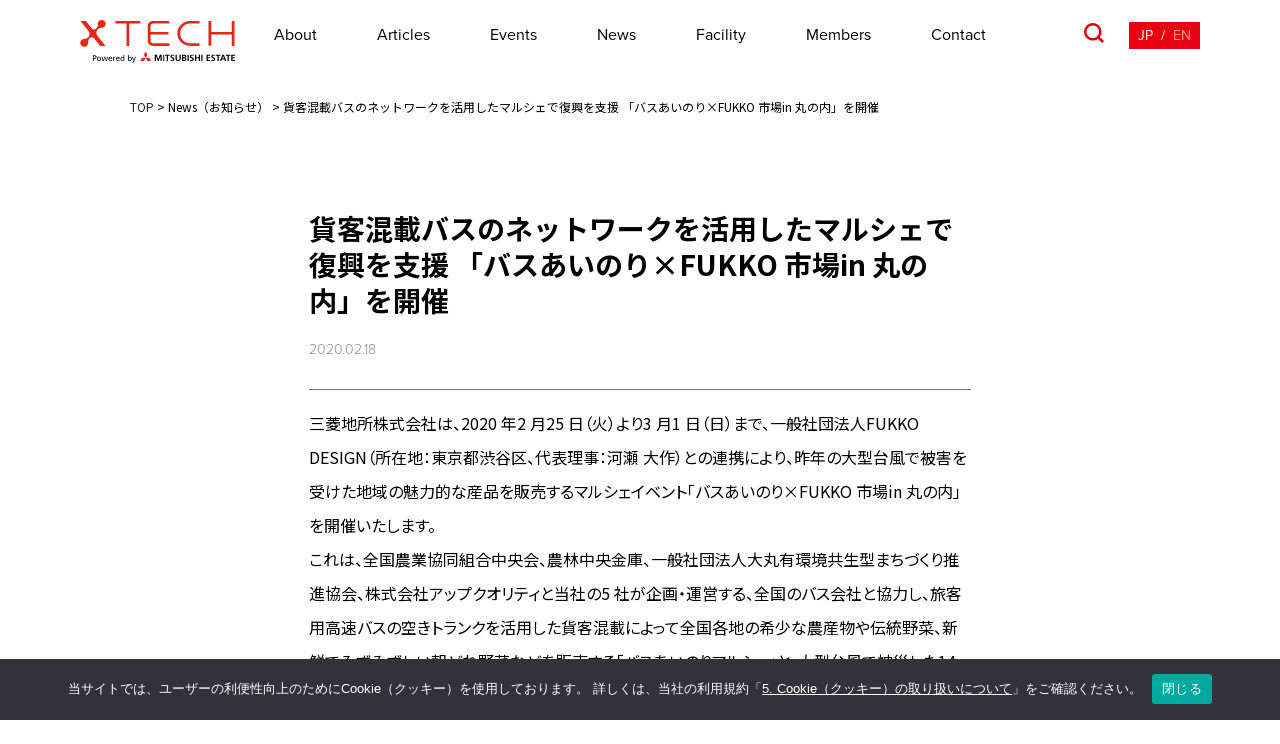

--- FILE ---
content_type: text/html; charset=UTF-8
request_url: https://xtech.mec.co.jp/news/2292
body_size: 43430
content:
<!DOCTYPE HTML>
<html lang="ja">
<head>
<!-- Google Tag Manager -->
<script>(function(w,d,s,l,i){w[l]=w[l]||[];w[l].push({'gtm.start':
new Date().getTime(),event:'gtm.js'});var f=d.getElementsByTagName(s)[0],
j=d.createElement(s),dl=l!='dataLayer'?'&l='+l:'';j.async=true;j.src=
'https://www.googletagmanager.com/gtm.js?id='+i+dl;f.parentNode.insertBefore(j,f);
})(window,document,'script','dataLayer','GTM-KGJ6325');</script>
<!-- End Google Tag Manager -->
<!-- Google Tag Manager -->
<script>(function(w,d,s,l,i){w[l]=w[l]||[];w[l].push({'gtm.start':
new Date().getTime(),event:'gtm.js'});var f=d.getElementsByTagName(s)[0],
j=d.createElement(s),dl=l!='dataLayer'?'&l='+l:'';j.async=true;j.src=
'https://www.googletagmanager.com/gtm.js?id='+i+dl;f.parentNode.insertBefore(j,f);
})(window,document,'script','dataLayer','GTM-5V7WDH5');</script>
<!-- End Google Tag Manager -->
<meta charset="UTF-8">
<meta http-equiv="X-UA-Compatible" content="IE=edge">

<meta name="_globalsign-domain-verification" content="f0JoFsvUUDBqRumNr0XoAaz9j7SpN8XSRHcp0jrlin" />
<meta name="title" content="">
<meta name="viewport" content="width=device-width, initial-scale=1, minimum-scale=1, maximum-scale=2, user-scalable=yes">
<meta name="author" content="">
<meta name="copyright" content="">
<meta name="format-detection" content="telephone=no">
<link rel="preconnect" href="https://xtech-pictures.s3.ap-northeast-1.amazonaws.com">
<link rel="preconnect" href="https://d1ro80vdse4hgc.cloudfront.net">
<link rel="stylesheet" href="https://xtech.mec.co.jp/wp-content/themes/xtech/script.css?230725131504" type="text/css">
<link rel="stylesheet" href="https://xtech.mec.co.jp/wp-content/themes/xtech/style.css?250918063448" type="text/css">
<link rel="preconnect" href="https://use.typekit.net/">
<link rel="stylesheet" href="https://use.typekit.net/pgv5lob.css">
<link rel="stylesheet" href="https://use.typekit.net/jfi7mlw.css">
<link rel="preconnect" href="https://fonts.googleapis.com">
<link rel="preconnect" href="https://fonts.gstatic.com" crossorigin>
<link href="https://fonts.googleapis.com/css2?family=Montserrat:wght@400;600;700&family=Noto+Sans+JP:wght@400;500;700&family=Open+Sans:wght@400;700&family=Zen+Kaku+Gothic+New:wght@500;700&display=swap" rel="stylesheet">
<script src="https://xtech.mec.co.jp/wp-content/themes/xtech/script.js?250905045622" defer></script>


		<!-- All in One SEO 4.4.4 - aioseo.com -->
		<title>貨客混載バスのネットワークを活用したマルシェで復興を支援 「バスあいのり×FUKKO 市場in 丸の内」を開催 - xTECH</title>
		<meta name="description" content="三菱地所株式会社は、2020 年2 月25 日（火）より3 月1 日（日）まで、一般社団法人FUKKO DES" />
		<meta name="robots" content="max-image-preview:large" />
		<link rel="canonical" href="https://xtech.mec.co.jp/news/2292" />
		<meta name="generator" content="All in One SEO (AIOSEO) 4.4.4" />
		<meta property="og:locale" content="ja_JP" />
		<meta property="og:site_name" content="xTECH - xTECHは三菱地所が運営するメディアです。国内外の成長企業・スタートアップ企業や最新テクノロジー、ビジネスモデルのニュース、インタビュー、対談といったコンテンツを丸の内・大手町から配信していきます。" />
		<meta property="og:type" content="article" />
		<meta property="og:title" content="貨客混載バスのネットワークを活用したマルシェで復興を支援 「バスあいのり×FUKKO 市場in 丸の内」を開催 - xTECH" />
		<meta property="og:description" content="三菱地所株式会社は、2020 年2 月25 日（火）より3 月1 日（日）まで、一般社団法人FUKKO DES" />
		<meta property="og:url" content="https://xtech.mec.co.jp/news/2292" />
		<meta property="article:published_time" content="2020-02-18T05:00:41+00:00" />
		<meta property="article:modified_time" content="2020-02-18T05:58:26+00:00" />
		<meta name="twitter:card" content="summary" />
		<meta name="twitter:title" content="貨客混載バスのネットワークを活用したマルシェで復興を支援 「バスあいのり×FUKKO 市場in 丸の内」を開催 - xTECH" />
		<meta name="twitter:description" content="三菱地所株式会社は、2020 年2 月25 日（火）より3 月1 日（日）まで、一般社団法人FUKKO DES" />
		<script type="application/ld+json" class="aioseo-schema">
			{"@context":"https:\/\/schema.org","@graph":[{"@type":"BreadcrumbList","@id":"https:\/\/xtech.mec.co.jp\/news\/2292#breadcrumblist","itemListElement":[{"@type":"ListItem","@id":"https:\/\/xtech.mec.co.jp\/#listItem","position":1,"item":{"@type":"WebPage","@id":"https:\/\/xtech.mec.co.jp\/","name":"\u30db\u30fc\u30e0","description":"xTECH\u306f\u4e09\u83f1\u5730\u6240\u304c\u904b\u55b6\u3059\u308b\u30e1\u30c7\u30a3\u30a2\u3067\u3059\u3002\u56fd\u5185\u5916\u306e\u6210\u9577\u4f01\u696d\u30fb\u30b9\u30bf\u30fc\u30c8\u30a2\u30c3\u30d7\u4f01\u696d\u3084\u6700\u65b0\u30c6\u30af\u30ce\u30ed\u30b8\u30fc\u3001\u30d3\u30b8\u30cd\u30b9\u30e2\u30c7\u30eb\u306e\u30cb\u30e5\u30fc\u30b9\u3001\u30a4\u30f3\u30bf\u30d3\u30e5\u30fc\u3001\u5bfe\u8ac7\u3068\u3044\u3063\u305f\u30b3\u30f3\u30c6\u30f3\u30c4\u3092\u4e38\u306e\u5185\u30fb\u5927\u624b\u753a\u304b\u3089\u914d\u4fe1\u3057\u3066\u3044\u304d\u307e\u3059\u3002","url":"https:\/\/xtech.mec.co.jp\/"}}]},{"@type":"Organization","@id":"https:\/\/xtech.mec.co.jp\/#organization","name":"xTECH","url":"https:\/\/xtech.mec.co.jp\/"},{"@type":"Person","@id":"https:\/\/xtech.mec.co.jp\/articles\/author\/info-xtechmec-co-jp#author","url":"https:\/\/xtech.mec.co.jp\/articles\/author\/info-xtechmec-co-jp","name":"\u4e09\u83f1\u5730\u6240","image":{"@type":"ImageObject","@id":"https:\/\/xtech.mec.co.jp\/news\/2292#authorImage","url":"https:\/\/secure.gravatar.com\/avatar\/7e609cd48a3b0cef0e595d1ec4b217a3?s=96&d=mm&r=g","width":96,"height":96,"caption":"\u4e09\u83f1\u5730\u6240"}},{"@type":"WebPage","@id":"https:\/\/xtech.mec.co.jp\/news\/2292#webpage","url":"https:\/\/xtech.mec.co.jp\/news\/2292","name":"\u8ca8\u5ba2\u6df7\u8f09\u30d0\u30b9\u306e\u30cd\u30c3\u30c8\u30ef\u30fc\u30af\u3092\u6d3b\u7528\u3057\u305f\u30de\u30eb\u30b7\u30a7\u3067\u5fa9\u8208\u3092\u652f\u63f4 \u300c\u30d0\u30b9\u3042\u3044\u306e\u308a\u00d7FUKKO \u5e02\u5834in \u4e38\u306e\u5185\u300d\u3092\u958b\u50ac - xTECH","description":"\u4e09\u83f1\u5730\u6240\u682a\u5f0f\u4f1a\u793e\u306f\u30012020 \u5e742 \u670825 \u65e5\uff08\u706b\uff09\u3088\u308a3 \u67081 \u65e5\uff08\u65e5\uff09\u307e\u3067\u3001\u4e00\u822c\u793e\u56e3\u6cd5\u4ebaFUKKO DES","inLanguage":"ja","isPartOf":{"@id":"https:\/\/xtech.mec.co.jp\/#website"},"breadcrumb":{"@id":"https:\/\/xtech.mec.co.jp\/news\/2292#breadcrumblist"},"author":{"@id":"https:\/\/xtech.mec.co.jp\/articles\/author\/info-xtechmec-co-jp#author"},"creator":{"@id":"https:\/\/xtech.mec.co.jp\/articles\/author\/info-xtechmec-co-jp#author"},"datePublished":"2020-02-18T05:00:41+09:00","dateModified":"2020-02-18T05:58:26+09:00"},{"@type":"WebSite","@id":"https:\/\/xtech.mec.co.jp\/#website","url":"https:\/\/xtech.mec.co.jp\/","name":"xTECH","description":"xTECH\u306f\u4e09\u83f1\u5730\u6240\u304c\u904b\u55b6\u3059\u308b\u30e1\u30c7\u30a3\u30a2\u3067\u3059\u3002\u56fd\u5185\u5916\u306e\u6210\u9577\u4f01\u696d\u30fb\u30b9\u30bf\u30fc\u30c8\u30a2\u30c3\u30d7\u4f01\u696d\u3084\u6700\u65b0\u30c6\u30af\u30ce\u30ed\u30b8\u30fc\u3001\u30d3\u30b8\u30cd\u30b9\u30e2\u30c7\u30eb\u306e\u30cb\u30e5\u30fc\u30b9\u3001\u30a4\u30f3\u30bf\u30d3\u30e5\u30fc\u3001\u5bfe\u8ac7\u3068\u3044\u3063\u305f\u30b3\u30f3\u30c6\u30f3\u30c4\u3092\u4e38\u306e\u5185\u30fb\u5927\u624b\u753a\u304b\u3089\u914d\u4fe1\u3057\u3066\u3044\u304d\u307e\u3059\u3002","inLanguage":"ja","publisher":{"@id":"https:\/\/xtech.mec.co.jp\/#organization"}}]}
		</script>
		<!-- All in One SEO -->

<link rel='dns-prefetch' href='//s.w.org' />
<link rel='stylesheet' id='cookie-notice-front-css'  href='https://xtech.mec.co.jp/wp-content/plugins/cookie-notice/css/front.min.css?ver=2.4.17' type='text/css' media='all' />
<link rel='stylesheet' id='wordpress-popular-posts-css-css'  href='https://xtech.mec.co.jp/wp-content/plugins/wordpress-popular-posts/assets/css/wpp.css?ver=6.3.2' type='text/css' media='all' />
<script type='text/javascript' id='cookie-notice-front-js-before'>
var cnArgs = {"ajaxUrl":"https:\/\/xtech.mec.co.jp\/wp-admin\/admin-ajax.php","nonce":"74902c2272","hideEffect":"fade","position":"bottom","onScroll":false,"onScrollOffset":100,"onClick":true,"cookieName":"cookie_notice_accepted","cookieTime":2147483647,"cookieTimeRejected":2147483647,"globalCookie":false,"redirection":false,"cache":false,"revokeCookies":false,"revokeCookiesOpt":"automatic"};
</script>
<script type='text/javascript' src='https://xtech.mec.co.jp/wp-content/plugins/cookie-notice/js/front.min.js?ver=2.4.17' id='cookie-notice-front-js'></script>
<script type='application/json' id='wpp-json'>
{"sampling_active":0,"sampling_rate":100,"ajax_url":"https:\/\/xtech.mec.co.jp\/wp-json\/wordpress-popular-posts\/v1\/popular-posts","api_url":"https:\/\/xtech.mec.co.jp\/wp-json\/wordpress-popular-posts","ID":2292,"token":"60129490ba","lang":0,"debug":0}
</script>
<script type='text/javascript' src='https://xtech.mec.co.jp/wp-content/plugins/wordpress-popular-posts/assets/js/wpp.min.js?ver=6.3.2' id='wpp-js-js'></script>
<link rel="https://api.w.org/" href="https://xtech.mec.co.jp/wp-json/" /><link rel="EditURI" type="application/rsd+xml" title="RSD" href="https://xtech.mec.co.jp/xmlrpc.php?rsd" />
<link rel="wlwmanifest" type="application/wlwmanifest+xml" href="https://xtech.mec.co.jp/wp-includes/wlwmanifest.xml" /> 
<meta name="generator" content="WordPress 5.9.12" />
<link rel='shortlink' href='https://xtech.mec.co.jp/?p=2292' />
<meta name="cdp-version" content="1.5.0" />            <style id="wpp-loading-animation-styles">@-webkit-keyframes bgslide{from{background-position-x:0}to{background-position-x:-200%}}@keyframes bgslide{from{background-position-x:0}to{background-position-x:-200%}}.wpp-widget-placeholder,.wpp-widget-block-placeholder,.wpp-shortcode-placeholder{margin:0 auto;width:60px;height:3px;background:#dd3737;background:linear-gradient(90deg,#dd3737 0%,#571313 10%,#dd3737 100%);background-size:200% auto;border-radius:3px;-webkit-animation:bgslide 1s infinite linear;animation:bgslide 1s infinite linear}</style>
                  <meta name="onesignal" content="wordpress-plugin"/>
            <script>

      window.OneSignal = window.OneSignal || [];

      OneSignal.push( function() {
        OneSignal.SERVICE_WORKER_UPDATER_PATH = "OneSignalSDKUpdaterWorker.js.php";
                      OneSignal.SERVICE_WORKER_PATH = "OneSignalSDKWorker.js.php";
                      OneSignal.SERVICE_WORKER_PARAM = { scope: "/" };
        OneSignal.setDefaultNotificationUrl("https://xtech.mec.co.jp");
        var oneSignal_options = {};
        window._oneSignalInitOptions = oneSignal_options;

        oneSignal_options['wordpress'] = true;
oneSignal_options['appId'] = 'c40d89bb-fa42-4928-b502-4e00dac61428';
oneSignal_options['allowLocalhostAsSecureOrigin'] = true;
oneSignal_options['welcomeNotification'] = { };
oneSignal_options['welcomeNotification']['disable'] = true;
oneSignal_options['path'] = "https://xtech.mec.co.jp/wp-content/plugins/onesignal-free-web-push-notifications/sdk_files/";
oneSignal_options['safari_web_id'] = "web.onesignal.auto.14c30330-c4fb-483f-9c66-942ad147f917";
oneSignal_options['promptOptions'] = { };
oneSignal_options['promptOptions']['actionMessage'] = "xTECHの新着情報を受け取りますか？";
oneSignal_options['promptOptions']['acceptButtonText'] = "はい";
oneSignal_options['promptOptions']['cancelButtonText'] = "いいえ";
                OneSignal.init(window._oneSignalInitOptions);
                OneSignal.showSlidedownPrompt();      });

      function documentInitOneSignal() {
        var oneSignal_elements = document.getElementsByClassName("OneSignal-prompt");

        var oneSignalLinkClickHandler = function(event) { OneSignal.push(['registerForPushNotifications']); event.preventDefault(); };        for(var i = 0; i < oneSignal_elements.length; i++)
          oneSignal_elements[i].addEventListener('click', oneSignalLinkClickHandler, false);
      }

      if (document.readyState === 'complete') {
           documentInitOneSignal();
      }
      else {
           window.addEventListener("load", function(event){
               documentInitOneSignal();
          });
      }
    </script>

  <meta property="og:title" content="xTECH（クロステック） - 丸の内・大手町発のビジネスイノベーションメディア" />
  <meta property="og:type" content="website" />
  <meta property="og:url" content="https://xtech.mec.co.jp/news/2292" />
  <meta property="og:image" content="https://xtech.mec.co.jp/wp-content/themes/xtech/assets/images/ogp.png" />
  <meta property="og:site_name" content="xTECH（クロステック） - 丸の内・大手町発のビジネスイノベーションメディア" />
  <meta property="og:description" content="貨客混載バスのネットワークを活用したマルシェで復興を支援 「バスあいのり×FUKKO 市場in 丸の内」を開催" />
  <meta name="twitter:card" content="summary_large_image" />
  <meta name="twitter:title" content="xTECH（クロステック） - 丸の内・大手町発のビジネスイノベーションメディア" />
  <meta name="twitter:description" content="貨客混載バスのネットワークを活用したマルシェで復興を支援 「バスあいのり×FUKKO 市場in 丸の内」を開催" />
  <meta name="twitter:image" content="https://xtech.mec.co.jp/wp-content/themes/xtech/assets/images/ogp.png" />
  <meta itemprop="image" content="https://xtech.mec.co.jp/wp-content/themes/xtech/assets/images/ogp.png" />
<meta name="msapplication-square70x70logo" content="https://xtech.mec.co.jp/wp-content/themes/xtech/favicon/site-tile-70x70.png">
<meta name="msapplication-square150x150logo" content="https://xtech.mec.co.jp/wp-content/themes/xtech/favicon/site-tile-150x150.png">
<meta name="msapplication-wide310x150logo" content="https://xtech.mec.co.jp/wp-content/themes/xtech/favicon/site-tile-310x150.png">
<meta name="msapplication-square310x310logo" content="https://xtech.mec.co.jp/wp-content/themes/xtech/favicon/site-tile-310x310.png">
<meta name="msapplication-TileColor" content="#0078d7">
<link rel="shortcut icon" type="image/vnd.microsoft.icon" href="https://xtech.mec.co.jp/wp-content/themes/xtech/favicon/favicon.ico">
<link rel="icon" type="image/vnd.microsoft.icon" href="https://xtech.mec.co.jp/wp-content/themes/xtech/favicon/favicon.ico">
<link rel="apple-touch-icon" sizes="57x57" href="https://xtech.mec.co.jp/wp-content/themes/xtech/favicon/apple-touch-icon-57x57.png">
<link rel="apple-touch-icon" sizes="60x60" href="https://xtech.mec.co.jp/wp-content/themes/xtech/favicon/apple-touch-icon-60x60.png">
<link rel="apple-touch-icon" sizes="72x72" href="https://xtech.mec.co.jp/wp-content/themes/xtech/favicon/apple-touch-icon-72x72.png">
<link rel="apple-touch-icon" sizes="76x76" href="https://xtech.mec.co.jp/wp-content/themes/xtech/favicon/apple-touch-icon-76x76.png">
<link rel="apple-touch-icon" sizes="114x114" href="https://xtech.mec.co.jp/wp-content/themes/xtech/favicon/apple-touch-icon-114x114.png">
<link rel="apple-touch-icon" sizes="120x120" href="https://xtech.mec.co.jp/wp-content/themes/xtech/favicon/apple-touch-icon-120x120.png">
<link rel="apple-touch-icon" sizes="144x144" href="https://xtech.mec.co.jp/wp-content/themes/xtech/favicon/apple-touch-icon-144x144.png">
<link rel="apple-touch-icon" sizes="152x152" href="https://xtech.mec.co.jp/wp-content/themes/xtech/favicon/apple-touch-icon-152x152.png">
<link rel="apple-touch-icon" sizes="180x180" href="https://xtech.mec.co.jp/wp-content/themes/xtech/favicon/apple-touch-icon-180x180.png">
<link rel="icon" type="image/png" sizes="36x36" href="https://xtech.mec.co.jp/wp-content/themes/xtech/favicon/android-chrome-36x36.png">
<link rel="icon" type="image/png" sizes="48x48" href="https://xtech.mec.co.jp/wp-content/themes/xtech/favicon/android-chrome-48x48.png">
<link rel="icon" type="image/png" sizes="72x72" href="https://xtech.mec.co.jp/wp-content/themes/xtech/favicon/android-chrome-72x72.png">
<link rel="icon" type="image/png" sizes="96x96" href="https://xtech.mec.co.jp/wp-content/themes/xtech/favicon/android-chrome-96x96.png">
<link rel="icon" type="image/png" sizes="128x128" href="https://xtech.mec.co.jp/wp-content/themes/xtech/favicon/android-chrome-128x128.png">
<link rel="icon" type="image/png" sizes="144x144" href="https://xtech.mec.co.jp/wp-content/themes/xtech/favicon/android-chrome-144x144.png">
<link rel="icon" type="image/png" sizes="152x152" href="https://xtech.mec.co.jp/wp-content/themes/xtech/favicon/android-chrome-152x152.png">
<link rel="icon" type="image/png" sizes="192x192" href="https://xtech.mec.co.jp/wp-content/themes/xtech/favicon/android-chrome-192x192.png">
<link rel="icon" type="image/png" sizes="256x256" href="https://xtech.mec.co.jp/wp-content/themes/xtech/favicon/android-chrome-256x256.png">
<link rel="icon" type="image/png" sizes="384x384" href="https://xtech.mec.co.jp/wp-content/themes/xtech/favicon/android-chrome-384x384.png">
<link rel="icon" type="image/png" sizes="512x512" href="https://xtech.mec.co.jp/wp-content/themes/xtech/favicon/android-chrome-512x512.png">
<link rel="icon" type="image/png" sizes="36x36" href="https://xtech.mec.co.jp/wp-content/themes/xtech/favicon/icon-36x36.png">
<link rel="icon" type="image/png" sizes="48x48" href="https://xtech.mec.co.jp/wp-content/themes/xtech/favicon/icon-48x48.png">
<link rel="icon" type="image/png" sizes="72x72" href="https://xtech.mec.co.jp/wp-content/themes/xtech/favicon/icon-72x72.png">
<link rel="icon" type="image/png" sizes="96x96" href="https://xtech.mec.co.jp/wp-content/themes/xtech/favicon/icon-96x96.png">
<link rel="icon" type="image/png" sizes="128x128" href="https://xtech.mec.co.jp/wp-content/themes/xtech/favicon/icon-128x128.png">
<link rel="icon" type="image/png" sizes="144x144" href="https://xtech.mec.co.jp/wp-content/themes/xtech/favicon/icon-144x144.png">
<link rel="icon" type="image/png" sizes="152x152" href="https://xtech.mec.co.jp/wp-content/themes/xtech/favicon/icon-152x152.png">
<link rel="icon" type="image/png" sizes="160x160" href="https://xtech.mec.co.jp/wp-content/themes/xtech/favicon/icon-160x160.png">
<link rel="icon" type="image/png" sizes="192x192" href="https://xtech.mec.co.jp/wp-content/themes/xtech/favicon/icon-192x192.png">
<link rel="icon" type="image/png" sizes="196x196" href="https://xtech.mec.co.jp/wp-content/themes/xtech/favicon/icon-196x196.png">
<link rel="icon" type="image/png" sizes="256x256" href="https://xtech.mec.co.jp/wp-content/themes/xtech/favicon/icon-256x256.png">
<link rel="icon" type="image/png" sizes="384x384" href="https://xtech.mec.co.jp/wp-content/themes/xtech/favicon/icon-384x384.png">
<link rel="icon" type="image/png" sizes="512x512" href="https://xtech.mec.co.jp/wp-content/themes/xtech/favicon/icon-512x512.png">
<link rel="icon" type="image/png" sizes="16x16" href="https://xtech.mec.co.jp/wp-content/themes/xtech/favicon/icon-16x16.png">
<link rel="icon" type="image/png" sizes="24x24" href="https://xtech.mec.co.jp/wp-content/themes/xtech/favicon/icon-24x24.png">
<link rel="icon" type="image/png" sizes="32x32" href="https://xtech.mec.co.jp/wp-content/themes/xtech/favicon/icon-32x32.png">
</head>

<body class="news-template-default single single-news postid-2292 ja cookies-not-set">
  <!-- Google Tag Manager (noscript) -->
  <noscript><iframe src="https://www.googletagmanager.com/ns.html?id=GTM-KGJ6325"
  height="0" width="0" style="display:none;visibility:hidden"></iframe></noscript>
  <!-- End Google Tag Manager (noscript) -->
  <!-- Google Tag Manager (noscript) -->
  <noscript><iframe src="https://www.googletagmanager.com/ns.html?id=GTM-5V7WDH5"
  height="0" width="0" style="display:none;visibility:hidden"></iframe></noscript>
  <!-- End Google Tag Manager (noscript) -->

  <header data-aos="fade-down" data-duration="100">
    <div class="header-inner wrapper pc-header">
      <div class="header-contents-inner"
              >
        <div class="header-logo">
          <a href="https://xtech.mec.co.jp">
            <img src="https://xtech.mec.co.jp/wp-content/themes/xtech/images/x_mitsubishi_logo.svg" alt="xTECH（クロステック）- 丸の内・大手町発のビジネスイノベーションメディア">
          </a>
        </div>

                  <nav class="header-nav-wrapper">
            <ul class="header-nav-list">
                            <li><a href="https://xtech.mec.co.jp/about">About</a></li>
                                            <li class="header-sub-parent js-header-sub-parent">
                  <a href="https://xtech.mec.co.jp/articles">
                    Articles
                  </a>
                  <div class="header-sub">
                    <ul class="header-sub-list">
                      <li class="header-sub-list-item">
                        <a class="header-sub-list-item-link" href="/articles?category=interview">
                          Interview
                        </a>
                      </li>
                      <li class="header-sub-list-item">
                        <a class="header-sub-list-item-link" href="/articles?category=column">
                          Column
                        </a>
                      </li>
                      <li class="header-sub-list-item">
                        <a class="header-sub-list-item-link" href="/articles?category=event-report">
                          Event report
                        </a>
                      </li>
                      <li class="header-sub-list-item">
                        <a class="header-sub-list-item-link" href="/articles?category=other">
                          Other
                        </a>
                      </li>
                    </ul>
                  </div>
                </li>
                                            <li><a href="https://xtech.mec.co.jp/event">Events</a></li>
                                            <li><a href="https://xtech.mec.co.jp/news">News</a></li>
                              <li><a href="https://xtech.mec.co.jp/facility">Facility</a></li>
                <li><a href="https://xtech.mec.co.jp/members">Members</a></li>
                              <li><a href="https://xtech.mec.co.jp/contact">Contact</a></li>
                          </ul>
          </nav>
                  <div class="header-other-feature" >
                          <div class="header-search">
                <img src="https://xtech.mec.co.jp/wp-content/themes/xtech/images/icon-search.svg" alt="" class="icon-search">
                <img src="https://xtech.mec.co.jp/wp-content/themes/xtech/images/icon-search-disable.svg" alt="" class="icon-search-disable">
              </div>
                        <div class="header-language">
              <a href="https://xtech.mec.co.jp/news/2292" class="active">JP</a>
              <span>/</span>
              <a href="https://xtech.mec.co.jp/en" >EN</a>
            </div>
          </div>
      </div>
    </div><!-- pc-headerEnd -->

    <div class="header-inner wrapper sp-header">
      <div class="header-contents-inner">
        <div class="header-logo">
          <a href="https://xtech.mec.co.jp">
            <img src="https://xtech.mec.co.jp/wp-content/themes/xtech/images/x_mitsubishi_logo.svg" alt="">
          </a>
        </div>
                  <div class="header-hamburger">
            <span></span>
            <span></span>
          </div>
                    <div class="header-language">
            <a href="https://xtech.mec.co.jp/news/2292" class="active">JP</a>
            <span>/</span>
            <a href="https://xtech.mec.co.jp/en" >EN</a>
          </div>
      </div>
    </div><!-- sp-headerEnd -->

  </header>

  <div id="search-modal">
    <div class="search-modal-inner">

      <ul class="sp-menu sp">
                  <li><a href="https://xtech.mec.co.jp/about">About</a></li>
                  <li>
            <details class="sp-menu-details">
              <summary class="sp-menu-summary">
                Articles
                <div class="sp-menu-summary-icon">
                  <svg width="23" height="13" viewBox="0 0 23 13" fill="none" xmlns="http://www.w3.org/2000/svg"><path d="M1.5 12L11.5 2L21.5 12" stroke="#E70310" stroke-width="2"/></svg>
                </div>
              </summary>
              <ul class="sp-menu-sub-list">
                <li class="sp-menu-sub-list-item">
                  <a class="sp-menu-sub-list-item-link" href="/articles">
                    All
                  </a>
                </li>
                <li class="sp-menu-sub-list-item">
                  <a class="sp-menu-sub-list-item-link" href="/articles?category=interview">
                    Interview
                  </a>
                </li>
                <li class="sp-menu-sub-list-item">
                  <a class="sp-menu-sub-list-item-link" href="/articles?category=column">
                    Column
                  </a>
                </li>
                <li class="sp-menu-sub-list-item">
                  <a class="sp-menu-sub-list-item-link" href="/articles?category=event-report">
                    Event report
                  </a>
                </li>
                <li class="sp-menu-sub-list-item">
                  <a class="sp-menu-sub-list-item-link" href="/articles?category=other">
                    Other
                  </a>
                </li>
              </ul>
            </details>
          </li>
          <li><a href="https://xtech.mec.co.jp/event">Events</a></li>
                  <li><a href="https://xtech.mec.co.jp/news">News</a></li>
                  <li><a href="https://xtech.mec.co.jp/facility">Facility</a></li>
          <li><a href="https://xtech.mec.co.jp/members">Members</a></li>
                  <li><a href="https://xtech.mec.co.jp/contact">Contact</a></li>
              </ul>

      <div class="search">
        <form role="search" method="get" id="searchform" class="searchform" action="https://xtech.mec.co.jp/">
          <input type="text" value="" name="s" id="s" />
          <input type="submit">
        </form>
      </div>
      <div class="tags">
                  <div class="tags-title sub-head">
            <p>よく見られているタグ</p>
          </div>
                <div class="tags-list-wrapper">
        <ul class="tags__list">
        <li class='tags__list__item'>
              <a href='https://xtech.mec.co.jp/tags/column' class='tag'>
                <span class='tag__icon'></span>
                <p class='tag__text'>column</p>
              </a>
            </li><li class='tags__list__item'>
              <a href='https://xtech.mec.co.jp/tags/inspiredlab' class='tag'>
                <span class='tag__icon'></span>
                <p class='tag__text'>Inspired.Lab</p>
              </a>
            </li><li class='tags__list__item'>
              <a href='https://xtech.mec.co.jp/tags/mec' class='tag'>
                <span class='tag__icon'></span>
                <p class='tag__text'>三菱地所</p>
              </a>
            </li><li class='tags__list__item'>
              <a href='https://xtech.mec.co.jp/tags/finolab' class='tag'>
                <span class='tag__icon'></span>
                <p class='tag__text'>FINOLAB</p>
              </a>
            </li><li class='tags__list__item'>
              <a href='https://xtech.mec.co.jp/tags/%e3%82%a4%e3%83%99%e3%83%b3%e3%83%88%e3%83%ac%e3%83%9d%e3%83%bc%e3%83%88' class='tag'>
                <span class='tag__icon'></span>
                <p class='tag__text'>イベントレポート</p>
              </a>
            </li><li class='tags__list__item'>
              <a href='https://xtech.mec.co.jp/tags/%e3%82%b9%e3%82%bf%e3%83%bc%e3%83%88%e3%82%a2%e3%83%83%e3%83%97' class='tag'>
                <span class='tag__icon'></span>
                <p class='tag__text'>スタートアップ</p>
              </a>
            </li><li class='tags__list__item'>
              <a href='https://xtech.mec.co.jp/tags/%e3%82%aa%e3%83%b3%e3%83%a9%e3%82%a4%e3%83%b3%e3%82%a4%e3%83%99%e3%83%b3%e3%83%88' class='tag'>
                <span class='tag__icon'></span>
                <p class='tag__text'>オンラインイベント</p>
              </a>
            </li><li class='tags__list__item'>
              <a href='https://xtech.mec.co.jp/tags/founders-night-marunouchi' class='tag'>
                <span class='tag__icon'></span>
                <p class='tag__text'>Founders Night Marunouchi</p>
              </a>
            </li><li class='tags__list__item'>
              <a href='https://xtech.mec.co.jp/tags/ai' class='tag'>
                <span class='tag__icon'></span>
                <p class='tag__text'>AI</p>
              </a>
            </li><li class='tags__list__item'>
              <a href='https://xtech.mec.co.jp/tags/openinnovation' class='tag'>
                <span class='tag__icon'></span>
                <p class='tag__text'>オープンイノベーション</p>
              </a>
            </li><li class='tags__list__item'>
              <a href='https://xtech.mec.co.jp/tags/climatetech' class='tag'>
                <span class='tag__icon'></span>
                <p class='tag__text'>クライメートテック</p>
              </a>
            </li><li class='tags__list__item'>
              <a href='https://xtech.mec.co.jp/tags/academia' class='tag'>
                <span class='tag__icon'></span>
                <p class='tag__text'>アカデミア</p>
              </a>
            </li>        </div>

        <div class="tags-moreview btn-lg center">
          <a href="https://xtech.mec.co.jp/tags">VIEW MORE</a>
        </div>

        <div class="modal-sns-wrapper sp">
          <div class="modal-nav-title">
            <h5>Follow Us</h5>
          </div>
          <ul class="modal-sns-list">
            <li>
              <a href="https://twitter.com/xTECH_MEC" target="_blank">
                <img src="https://xtech.mec.co.jp/wp-content/themes/xtech/images/icon-twitter.png" alt="">
              </a>
            </li>
            <li>
              <a href="https://www.facebook.com/Xtech-427846534661240/" target="_blank">
                <img src="https://xtech.mec.co.jp/wp-content/themes/xtech/images/icon-facebook.png" alt="">
              </a>
            </li>
            <li>
              <a href="https://www.linkedin.com/showcase/mitsubishiestate-flexibleoffice/" target="_blank">
                <img src="https://xtech.mec.co.jp/wp-content/themes/xtech/assets/images/icon_linkdin.svg" alt="">
              </a>
            </li>
          </ul>
        </div>

      </div>
    </div>
  </div>

  <main role="main">

    <div class="wrapper">

          <div class="breadcrumbs" vocab="http://schema.org/" typeof="BreadcrumbList">
        <!-- Breadcrumb NavXT 7.2.0 -->
<span property="itemListElement" typeof="ListItem"><a property="item" typeof="WebPage" title="Go to xTECH." href="https://xtech.mec.co.jp" class="home"><span property="name">TOP</span></a><meta property="position" content="1"></span> &gt; <span property="itemListElement" typeof="ListItem"><a property="item" typeof="WebPage" title="Go to News（お知らせ）." href="https://xtech.mec.co.jp/news" class="archive post-news-archive"><span property="name">News（お知らせ）</span></a><meta property="position" content="2"></span> &gt; <span class="post post-news current-item">貨客混載バスのネットワークを活用したマルシェで復興を支援 「バスあいのり×FUKKO 市場in 丸の内」を開催</span>    </div>
    
    
<section>
  <div class="float">
    <div class="sns-share">
      <div class="float-title">SHARE</div>
      <ul class="sns-share-list">
        <li>
          <a class="sns-item-twitter_x" target="_blank" href="https://twitter.com/intent/tweet?url=https://xtech.mec.co.jp/news/2292&text=%E8%B2%A8%E5%AE%A2%E6%B7%B7%E8%BC%89%E3%83%90%E3%82%B9%E3%81%AE%E3%83%8D%E3%83%83%E3%83%88%E3%83%AF%E3%83%BC%E3%82%AF%E3%82%92%E6%B4%BB%E7%94%A8%E3%81%97%E3%81%9F%E3%83%9E%E3%83%AB%E3%82%B7%E3%82%A7%E3%81%A7%E5%BE%A9%E8%88%88%E3%82%92%E6%94%AF%E6%8F%B4+%E3%80%8C%E3%83%90%E3%82%B9%E3%81%82%E3%81%84%E3%81%AE%E3%82%8A%C3%97FUKKO+%E5%B8%82%E5%A0%B4in+%E4%B8%B8%E3%81%AE%E5%86%85%E3%80%8D%E3%82%92%E9%96%8B%E5%82%AC+%7C+xTECH">
            <img class="sns-logo-twitter_x" src="https://xtech.mec.co.jp/wp-content/themes/xtech/images/icon-x-white.svg" alt="">
          </a>
        </li>
        <li>
          <a target="_blank" href="https://www.facebook.com/sharer/sharer.php?u=https://xtech.mec.co.jp/news/2292">
            <picture>
              <source media="(max-width: 768px)" srcset="https://xtech.mec.co.jp/wp-content/themes/xtech/images/sp/share-icon-facebook.svg">
              <source media="(max-width: 1280px)" srcset="https://xtech.mec.co.jp/wp-content/themes/xtech/images/pc/share-icon-facebook.svg">
              <img src="https://xtech.mec.co.jp/wp-content/themes/xtech/images/pc/share-icon-facebook.svg" alt="">
            </picture>
          </a>
        </li>
                <li>
          <a target="_blank" href="https://social-plugins.line.me/lineit/share?url=https://xtech.mec.co.jp/news/2292">
            <img src="https://xtech.mec.co.jp/wp-content/themes/xtech/images/pc/share-icon-line.svg" alt="line">
          </a>
        </li>
        <li>
          <a target="_blank" href="https://www.linkedin.com/sharing/share-offsite/?url=https://xtech.mec.co.jp/news/2292">
            <img src="https://xtech.mec.co.jp/wp-content/themes/xtech/assets/images/side-icon_linkdin.svg" alt="linkdin">
          </a>
        </li>
                  <li>
            <a target="_blank" href="http://b.hatena.ne.jp/entry/https://xtech.mec.co.jp/news/2292">
              <img src="https://xtech.mec.co.jp/wp-content/themes/xtech/images/pc/share-icon-b.svg" alt="hatena">
            </a>
          </li>
              </ul>
    </div>
    <div class="backtotop js-pagetop">
      <div class="float-title">
        TO TOP
      </div>
      <span class="totop">
        <picture>
          <source media="(max-width: 768px)" srcset="https://xtech.mec.co.jp/wp-content/themes/xtech/images/sp/backtotop.png">
          <source media="(max-width: 1280px)" srcset="https://xtech.mec.co.jp/wp-content/themes/xtech/images/pc/backtotop.png">
          <img src="https://xtech.mec.co.jp/wp-content/themes/xtech/images/pc/backtotop.png" alt="">
        </picture>
      </span>
    </div>
  </div>
</section>

    <section>
          <article>

        <div class="mainimage">
                  </div>

        <div class="single-article-content">

          <div class="single-article-caption">
            <h1 class="caption-title">貨客混載バスのネットワークを活用したマルシェで復興を支援 「バスあいのり×FUKKO 市場in 丸の内」を開催</h1>
            <div class='new-tag '>New</div>
            <time class="caption-date">2020.02.18</time>
                      </div>

          <div class="single-article-text">
            <p>三菱地所株式会社は、2020 年2 月25 日（火）より3 月1 日（日）まで、一般社団法人FUKKO DESIGN（所在地：東京都渋谷区、代表理事：河瀬 大作）との連携により、昨年の大型台風で被害を受けた地域の魅力的な産品を販売するマルシェイベント「バスあいのり×FUKKO 市場in 丸の内」を開催いたします。<br />
これは、全国農業協同組合中央会、農林中央金庫、一般社団法人大丸有環境共生型まちづくり推進協会、株式会社アップクオリティと当社の5 社が企画・運営する、全国のバス会社と協力し、旅客用高速バスの空きトランクを活用した貨客混載によって全国各地の希少な農産物や伝統野菜、新鮮でみずみずしい朝どれ野菜などを販売する「バスあいのりマルシェ」と、大型台風で被災した14 都県の魅力を発信する「FUKKO ONE TEAM」で展開する企業連携プロジェクト「FUKKO 市場」との共同企画です。<br />
本イベントは、「バスあいのり」の仕組みにより、2019 年の大型台風にて被害を受けた地域の内、千葉県館山・君津エリア、福島県郡山エリアの魅力的な産品（野菜、果物等約33 種類）を東京まで運搬し、丸の内エリア内のマルシェ等で販売することで、被災地支援の機会につなげるものです。<br />
尚、本イベントについては、続く3 月2 日（月）～4 日（水）に、丸ビル1 階マルキューブにて開催予定の「丸の内 gramme Marché 2020」においても出店、被災地の産品を販売予定です。</p>
<p>以下、プレスリリース本文</p>
<p><a href="https://www.mec.co.jp/j/news/archives/mec200218_fukkoichiba.pdf" target="_blank" rel="noopener noreferrer">https://www.mec.co.jp/j/news/archives/mec200218_fukkoichiba.pdf</a></p>
          </div>

          
        </div>

      </article>
      
    <section class="back">
      <div class="btn-lg center">
      <a href="https://xtech.mec.co.jp/news">BACK</a>      </div>
    </section>

    </div><!-- wrapper -->
    <section class="contact">
  <picture>
    <source srcset="https://xtech.mec.co.jp/wp-content/themes/xtech/assets/images/contact_background.jpg.webp" loading="lazy" type="image/webp">
    <img class="contact-bg" src="https://xtech.mec.co.jp/wp-content/themes/xtech/assets/images/contact_background.jpg" loading="lazy">
  </picture>
  <div class="contact__wrapper">
    <div class="contact__title">Contact</div><p class="contact__text">お問い合わせ・ご相談はこちらから</p>    <div class="contact__button">
      <a href="https://xtech.mec.co.jp/contact" class="contact__button__link">CONTACT</a>
    </div>
  </div>
</section>
<div class="c-pagetop">
  <p class="c-pagetop__link js-pagetop">PAGE TOP</p>
</div>
    </main>

<footer class="footer">
  <div class="footer-contents-inner">
    <div class="footer-nav-wrapper">
      <div class="footer-nav-title">
        <h5>Menu</h5>
      </div>
      <ul class="footer-nav-list">
                  <a href="https://xtech.mec.co.jp/about"><li>About</li></a>
                  <a href="https://xtech.mec.co.jp/articles"><li>Articles</li></a>
          <a href="https://xtech.mec.co.jp/news"><li>News</li></a>
          <a href="https://xtech.mec.co.jp/event"><li>Events</li></a>
          <a href="https://xtech.mec.co.jp/facility"><li>Facility</li></a>
          <a href="https://xtech.mec.co.jp/members"><li>Members</li></a>
                  <li><a href="https://xtech.mec.co.jp/contact">Contact</a></li>
                  <li><a href="https://xtech.mec.co.jp/tags">Tags</a></li>
      </ul>
    </div>

    <div class="footer-app-wrapper">
      <div class="footer-app-title">
          <h5>Official Apps</h5>
      </div>
              <div class="footer-app-list">
          <a href="https://apple.co/35ZwRLO">
            <img src="https://xtech.mec.co.jp/wp-content/themes/xtech/assets/images/c-footer_app-store.svg" alt="" loading="lazy">
          </a>
          <a href="https://bit.ly/2qLL2Fs">
            <img src="https://xtech.mec.co.jp/wp-content/themes/xtech/assets/images/c-footer_google.svg" alt="" loading="lazy">
          </a>
        </div>
          </div>

    <div class="footer-sns-wrapper">
      <div class="footer-nav-title">
        <h5>Follow Us</h5>
      </div>
      <ul class="footer-sns-list">
        <li>
          <a class="sns-item-twitter_x" href="https://twitter.com/xTECH_MEC" target="_blank">
            <img src="https://xtech.mec.co.jp/wp-content/themes/xtech/images/icon-x-black.svg" alt="" loading="lazy">
          </a>
        </li>
        <li>
          <a href="https://www.facebook.com/Xtech-427846534661240/" target="_blank">
            <img src="https://xtech.mec.co.jp/wp-content/themes/xtech/images/facebook.svg" alt="" loading="lazy">
          </a>
        </li>
        <li>
          <a href="https://www.linkedin.com/showcase/mitsubishiestate-flexibleoffice/" target="_blank">
            <img src="https://xtech.mec.co.jp/wp-content/themes/xtech/assets/images/icon_linkdin.svg" alt="" loading="lazy">
          </a>
        </li>
      </ul>
    </div>

    <div class="footer-logo">
      <a href="https://xtech.mec.co.jp">
        <img src="https://xtech.mec.co.jp/wp-content/themes/xtech/images/footer-logo@2x.png" alt="" loading="lazy">
      </a>
      <a href="https://www.mec.co.jp/" target="_blank">
        <img src="https://xtech.mec.co.jp/wp-content/themes/xtech/images/about_logo_bottom.png" class="bottom-logo" alt="" loading="lazy">
      </a>
    </div>
  </div>

  <div class="copyright">
      &copy; Mitsubishi Estate Co., Ltd. All Rights Reserved.
  </div>
</footer>

<script type='text/javascript' src='https://cdn.onesignal.com/sdks/OneSignalSDK.js?ver=5.9.12' async='async' id='remote_sdk-js'></script>

		<!-- Cookie Notice plugin v2.4.17 by Hu-manity.co https://hu-manity.co/ -->
		<div id="cookie-notice" role="dialog" class="cookie-notice-hidden cookie-revoke-hidden cn-position-bottom" aria-label="Cookie Notice" style="background-color: rgba(50,50,58,1);"><div class="cookie-notice-container" style="color: #fff"><span id="cn-notice-text" class="cn-text-container">当サイトでは、ユーザーの利便性向上のためにCookie（クッキー）を使用しております。
詳しくは、当社の利用規約「<a href="https://www.mec.co.jp/agreement" target="_blank" id="cn-more-info" class="cn-privacy-policy-link cn-link">5. Cookie（クッキー）の取り扱いについて</a>」をご確認ください。</span><span id="cn-notice-buttons" class="cn-buttons-container"><a href="#" id="cn-accept-cookie" data-cookie-set="accept" class="cn-set-cookie cn-button" aria-label="閉じる" style="background-color: #00a99d">閉じる</a></span><span id="cn-close-notice" data-cookie-set="accept" class="cn-close-icon" title="いいえ"></span></div>
			
		</div>
		<!-- / Cookie Notice plugin -->      <script type="application/ld+json">
      {
        "@context": "http://schema.org",
        "@type": "BreadcrumbList",
        "itemListElement": [{
        "@type": "ListItem",
        "position": 1,
        "name": "xTECH（クロステック）",
        "item": "https://xtech.mec.co.jp/"
        },{
        "@type": "ListItem",
        "position": 2,
        "name": "News",
        "item": "https://xtech.mec.co.jp/news"
        },{
        "@type": "ListItem",
        "position": 3,
        "name": "貨客混載バスのネットワークを活用したマルシェで復興を支援 「バスあいのり×FUKKO 市場in 丸の内」を開催",
        "item": "https://xtech.mec.co.jp/news/2292"
        }]
      }
      </script>
    </body>
</html>


--- FILE ---
content_type: text/css
request_url: https://xtech.mec.co.jp/wp-content/themes/xtech/style.css?250918063448
body_size: 230876
content:
html{font-family:"Noto Sans JP",sans-serif}:root{--w: 1250px}html{color:#000;background:#fff}body,div,dl,dt,dd,ul,ol,li,h1,h2,h3,h4,h5,h6,pre,code,form,fieldset,legend,input,textarea,p,blockquote,th,td{margin:0;padding:0}body{overflow-x:hidden}table{border-collapse:collapse;border-spacing:0}fieldset,img{border:0}address,caption,cite,code,dfn,em,strong,th,var{font-style:normal;font-weight:normal}ol,ul{list-style:none}caption,th{text-align:left}h1,h2,h3,h4,h5,h6{font-size:100%;font-weight:normal}q:before,q:after{content:""}abbr,acronym{border:0;font-variant:normal}sub{vertical-align:text-bottom}input,textarea,select{font-family:inherit;font-size:inherit;font-weight:inherit}input,textarea,select{font-size:100%}legend{color:#000}article,aside,audio,bb,canvas,datagrid,datalist,details,dialog,eventsource,figure,footer,header,hgroup,mark,menu,meter,nav,output,progress,section,time,video,main{display:block;margin:0;padding:0}.cf:after,.pageMenu ul:after,.post:after{content:".";display:block;clear:both;height:0;visibility:hidden}.cf{min-height:1px}a{text-decoration:none;color:#000}.br-sp{display:none}*{box-sizing:border-box}html{-webkit-text-size-adjust:100%;-ms-text-size-adjust:100%;font-size:10px}body{max-height:100%}h1,h2,h3,h4,h5,h6{line-height:1.2}p{line-height:1.6}a{text-decoration:none;cursor:pointer}img,iframe{vertical-align:bottom;max-width:100%}strong{font-weight:bold}.sp-image{display:none}.pc-image{display:block}.sp-header{display:none}.aligncenter{text-align:center}.sp{display:none !important}.pc{display:block !important}.sp-inline-block{display:none !important}.pc-inline-block{display:inline-block !important}body.modal-active{height:100%;overflow:hidden}.wrapper{max-width:1050px;margin:0 auto}.home{color:#222}.breadcrumbs{margin:28px 15px 0;font-size:12px;font-size:1.2rem}.breadcrumbs .category{border:none;color:#000;padding:0;margin:0}.breadcrumbs .cf:after,.breadcrumbs .pageMenu ul:after,.breadcrumbs .post:after{display:none}.bg-gray{background-color:#f8f8f8}body.tax-tags .sub-head h3{font-weight:bold;font-family:proxima-nova,sans-serif;line-height:1}body.tax-tags h4{font-size:16px;line-height:24px;margin:0;margin-bottom:10px;margin-top:10px;font-weight:bold;word-break:break-all}@media screen and (max-width: 480px){body.tax-tags h4{font-family:"Noto Sans JP",sans-serif;font-size:14px;line-height:20px}}.sub-head{font-size:32px;font-size:3.2rem;text-align:center;padding:80px 0 0;color:#263253}.sub-head h1{font-weight:bold;font-family:proxima-nova,sans-serif;line-height:1}.sub-head span{font-size:12px;font-size:1.2rem;display:block;margin:3px 0 0;margin-top:15px;font-weight:normal;font-family:"Hiragino Kaku Gothic ProN","ヒラギノ角ゴ ProN W3",sans-serif}.btn a{font-size:12px;font-size:1.2rem;align-items:center;display:block;position:relative;color:#fff;background-color:#dc000c;width:230px;height:48px;padding:0 25px;line-height:48px;font-family:proxima-nova,sans-serif;font-weight:600;letter-spacing:1.1px}.btn a:before{content:"";background-color:#fff;width:40.4347826087%;height:1px;display:block;position:absolute;top:50%;right:20px;transform:translateY(-50%)}.btn a:after{content:"";background-image:url(./images/arrow@2x.png);background-repeat:no-repeat;background-position:.5px .5px;background-size:contain;display:block;position:absolute;width:7px;height:14px;top:50%;right:20px;transform:translateY(-50%)}.btn-lg a{font-size:20px;font-size:2rem;display:block;color:#dc000c;max-width:390px;margin:0 auto;padding:15px 0;border:2px solid #dc000c;font-family:proxima-nova,sans-serif;font-weight:600;text-align:center;transition:all .5s}.btn-lg a:hover{background:#dc000c;color:#fff}.btn-contact a{color:#fff;background:#dc000c;font-family:proxima-nova,sans-serif;font-weight:600}.category-wrapper .category,figure .category{border:1px solid #888;color:#888;border-radius:4px;padding:4px 7px;margin-right:10px;margin-bottom:10px;font-family:proxima-nova,sans-serif}.category-wrapper .category img,figure .category img{vertical-align:middle;margin-top:-1px}@media all and (-ms-high-contrast: none){.category-wrapper .category,figure .category{border:1px solid #888;color:#888;border-radius:4px;padding:4px 7px;margin-right:10px;margin-bottom:10px;font-family:proxima-nova,sans-serif}.category-wrapper .category img,figure .category img{vertical-align:middle;margin-top:-3px}}.center{margin:0 auto;text-align:center}time{color:#888;font-weight:300}.caption-title{font-size:26px;font-size:2.6rem;line-height:48px;font-weight:500;margin-bottom:28px}.caption-date{font-size:14px;font-size:1.4rem;display:inline-block;font-family:proxima-nova,sans-serif;vertical-align:top;height:auto}.category-wrapper .caption-category{font-size:14px;font-size:1.4rem;display:inline-block;margin:0;margin-right:10px;margin-bottom:10px;padding:0px 5px;padding-top:1px}main{width:100%;padding:70px 0 0 0;font-family:"Noto Sans JP",proxima-nova,sans-serif}.slider-contents{background-size:cover;background-repeat:no-repeat;background-position:center;width:100%;height:550px;position:relative;color:#fff;background:#000}.slider-contents>*{align-items:center;justify-content:center;width:60%;display:block;position:relative;left:50%;top:44%;transform:translate(-50%, -50%)}.slider-contents .slider-content-title{font-size:34px;font-size:3.4rem;text-align:center}.slider-contents .slider-otherinfo{display:flex;align-items:baseline;margin:30px 0 0 0}.slider-contents .slider-otherinfo .slider-date{font-size:16px;font-size:1.6rem;color:#fff;margin-right:15px}.slider-contents .slider-otherinfo .slider-category{font-size:14px;font-size:1.4rem;border:1px solid #fff;color:#fff;border-radius:4px;padding:4px 7px;margin-right:10px;margin-bottom:10px;font-family:proxima-nova,sans-serif;line-height:100%}.slider-contents .slider-otherinfo .slider-category img{width:auto;position:relative;float:left;margin-top:1px;margin-right:5px}.slider-contents img{position:absolute;opacity:.65}.recommend{padding:0 0 80px 0}.recommend article{margin:0 auto;margin-bottom:130px;width:93.5%}.recommend article:nth-child(even) .recommend-images{margin:0 0 0 auto}.recommend article:nth-child(even) .recommend-category-moreview{right:413px;left:auto}.recommend article:nth-child(even) .recommend-contents{right:auto;left:-2px;padding-left:0px;padding-right:50px}.recommend .recommend-title{margin:0 0 80px 0;padding:48px 0 0}.recommend .recommend-images{max-width:490px;overflow:hidden;transition:all .5s}.recommend .recommend-images img{transition:all .5s;width:100%;height:auto}.recommend .recommend-images:hover img{transform:scale(1.2)}.recommend .recommend-category-moreview{position:absolute;bottom:-21px;left:425px;z-index:2}.recommend .recommend-contents{width:53.5%;background-color:#f8f8f8;position:absolute;bottom:0;top:51px;right:0;z-index:1;padding:24px 45px;padding-right:7px}.recommend .recommend-contents .recommend-contents-caption .caption-title{font-size:28px;font-size:2.8rem;margin-bottom:13px}.recommend .recommend-contents .recommend-contents-caption .caption-date{color:#888;margin:10px 0 20px;font-family:proxima-nova,sans-serif;vertical-align:top;margin-top:0}.recommend .recommend-contents .recommend-contents-caption .category-wrapper{display:inline-block;max-width:360px;margin-left:10px}.recommend .recommend-contents .recommend-contents-text{font-size:16px;font-size:1.6rem;line-height:34px;font-feature-settings:"palt";padding:0 0 40px 0;font-weight:lighter}.recommend-moreview{margin-top:-42px;margin-bottom:-8px}.popular-section{width:80%;max-width:980px;margin:0 auto}.popular-section .popular-list{width:100%;list-style:none}.popular-section .popular-list__item{width:30.45%;margin-right:4.32%}.popular-section .popular-list__item .popular-article{cursor:pointer}.popular-section .popular-list__item .popular-article__image{width:100%;height:auto}.popular-section .popular-list__item .popular-article__info__title{margin:5px 0;font-size:16px;line-height:24px}.popular-section .popular-list__item .popular-article__info__date{color:#888;font-family:"Montserrat",sans-serif;font-size:12px;line-height:15px}#popular-wrapper{margin:0 auto;padding:0 0 80px 0;padding-bottom:75px;width:80%}#popular-wrapper .popular-title{margin-top:-26px}#popular-wrapper .popular-list-wrapper{max-width:980px;margin:0 auto}#popular-wrapper .popular-list-wrapper .popular-list{display:flex;flex-wrap:wrap;justify-content:flex-start;margin:50px auto 40px}#popular-wrapper .popular-list-wrapper .popular-list li{margin-bottom:25px;width:30.45%;margin-right:4.32%;position:relative}#popular-wrapper .popular-list-wrapper .popular-list li .number{font-size:2.4rem;background:#fff;color:#263253;width:28px;line-height:28px;display:inline-block;text-align:center;position:absolute;font-family:proxima-nova,sans-serif}#popular-wrapper .popular-list-wrapper .popular-list li .rank-1,#popular-wrapper .popular-list-wrapper .popular-list li .rank-2,#popular-wrapper .popular-list-wrapper .popular-list li .rank-3{background:#dc000c;color:#fff}#popular-wrapper .popular-list-wrapper .popular-list li figure img{width:100%;height:auto}#popular-wrapper .popular-list-wrapper .popular-list li figcaption h4{font-size:16px;font-size:1.6rem;line-height:24px;margin:0;margin-bottom:10px;margin-top:10px}#popular-wrapper .popular-list-wrapper .popular-list li figcaption time{font-size:12px;font-size:1.2rem;display:inline-block;font-family:proxima-nova,sans-serif;color:#888}#popular-wrapper .popular-list-wrapper .popular-list li figcaption .category-wrapper{margin-top:10px}#popular-wrapper .popular-list-wrapper .popular-list li figcaption .category-wrapper .category{margin:0;margin-right:5px;margin-bottom:5px;padding:1px 5px 1px;display:inline-block;font-size:10px;font-size:1rem;line-height:15px}#popular-wrapper .popular-list-wrapper .popular-list li figcaption .category-wrapper .category img{width:10px;height:auto}#popular-wrapper .popular-list-wrapper .popular-list li:nth-child(3n){margin-right:0}#popular-wrapper .popular-moreview.center{margin-top:-20px}body.page-tags .articles-title h3{font-weight:bold;font-family:proxima-nova,sans-serif;border-bottom:1px solid #707070;padding-bottom:40px}body.page-tags .tags-list-wrapper{margin:0 auto;padding:0 0 60px 0}body.page-tags .tags-list-wrapper .tags-list{margin:40px auto 20px;width:100%;max-width:610px;text-align:center}body.page-tags .tags-list-wrapper .tags-list li{font-size:14px;font-size:1.4rem;line-height:31px;display:inline-block;height:30px;background-color:#bbbec4;margin:0px 7px 10px 0;padding:0 14px;border-radius:30px;color:#fff;font-family:proxima-nova,sans-serif;transition:all .5s}@media screen and (max-width: 768px){body.page-tags .tags-list-wrapper .tags-list li{font-size:12px;font-size:1.2rem;line-height:31px;display:inline-block;height:30px;background-color:#bbbec4;margin:0px 7px 10px 0;padding:0 14px;border-radius:30px;color:#fff;font-family:proxima-nova,sans-serif;transition:all .5s}}body.page-tags .tags-list-wrapper .tags-list li:hover{background-color:#888}body.page-tags .tags-list-wrapper .tags-list li img{vertical-align:middle;margin-right:5px;margin-top:-5px}.page-top{font-size:18px;font-size:1.8rem;color:#fff;text-align:center;margin:60px auto 0;font-family:proxima-nova,sans-serif;cursor:pointer;position:relative;z-index:10}.page-top span:before{content:"";background-image:url(./images/arrow-02.png);background-repeat:no-repeat;background-position:center;display:inline-block;width:15px;height:15px;margin:0 10px 0 0}.float{position:fixed;right:calc(50% - 525px + 75px);top:50%;transform:translate(0, -50%);text-align:center;z-index:100;display:none}.float .float-title{font-size:8px;font-size:.8rem;margin:0 0 10px}.float .sns-share-list{margin:0 0 26px}.float .sns-share-list li{width:41px}.float .sns-share-list li+li{margin:14px 0 0 0}.float .sns-share-list .sns-item-twitter_x{border-radius:50%;background-color:#000;display:flex;width:100%;aspect-ratio:1/1;align-items:center;justify-content:center}.float .sns-share-list .sns-logo-twitter_x{width:52%}.float .backtotop img{width:41px;cursor:pointer}.page-tags .tags{background-color:#fff}.page-tags .tags .sub-head{margin:0 auto;padding:35px 0 42px;border-bottom:1px solid #707070;width:85%}.page-tags .tags .sub-head h1 span{margin-top:20px}.page-tags .tags-list{margin:50px auto 80px;text-align:center}.contact-xtech{max-width:900px;margin:0 auto;background:url(./images/pc/contact-bg.png);margin-top:70px;padding-bottom:42px;background-size:cover}.contact-xtech .sub-head{padding:48px 0 0}.contact-xtech p{margin-bottom:35px;font-size:18px;color:#000;text-align:center}.page-members .mask{display:none}.page-members .sub-head{padding:35px 0 0}.page-members .members-list{margin:75px auto 55px}.page-members .members-list .members-list-inner{display:flex;flex-wrap:wrap;margin:0 auto;justify-content:center;font-family:proxima-nova,sans-serif}.page-members .members-list .members-list-inner a{width:140px;height:80px;background-color:#707070;position:relative}.page-members .members-list .members-list-inner a:not(:last-child){margin:0 22px 0 0}.page-members .members-list .members-list-inner a:nth-child(2) li{left:20%;transform:translate(-5%, -70%)}.page-members .members-list .members-list-inner a:after{content:"";width:14px;height:7px;display:block;background-image:url(./images/arrow-03.png);background-size:contain;background-repeat:no-repeat;background-position:0 0;position:absolute;bottom:15px;left:50%;transform:translateX(-50%)}.page-members .members-list .members-list-inner a li{font-size:13px;font-size:1.3rem;color:#fff;text-align:center;position:absolute;top:50%;left:50%;transform:translate(-50%, -70%);font-weight:bold;letter-spacing:.5px;white-space:nowrap}.page-members .members-company .members-company-title{margin:0 auto;text-align:center;padding:0 0 30px;border-bottom:1px solid #707070;width:85%;font-size:380%;font-weight:bold;font-family:"montserrat"}.page-members .members-company .members-company-title .egg-banner{width:175px}.page-members .members-company.active .members-company-list-wrapper .members-company-list li:nth-child(n+9){height:90px;margin:20px 0}.page-members .members-company .members-company-list-wrapper{width:85%;display:block;margin:30px auto 0}.page-members .members-company .members-company-list-wrapper .members-company-list{overflow:hidden;display:flex;flex-wrap:wrap;margin:0 auto;transition:all .5s ease-out}.page-members .members-company .members-company-list-wrapper .members-company-list li{margin:20px 0;width:25%;overflow:hidden;height:90px;transition:all .5s}.page-members .members-company .members-company-list-wrapper .members-company-list li img{cursor:pointer}.page-members .members-company .members-company-list-wrapper .members-company-list li:nth-child(n+9){height:0px;margin:0}.page-members .members-company .members-company-moreview{margin:50px 0 140px}.page-members .modal{width:100vw;height:100vh;background:rgba(0,0,0,.5);position:fixed;top:0;z-index:99;display:none}.page-members .modal .member-modal{position:relative;top:50%;transform:translateY(-50%);background-color:#fff;margin:0 auto;padding:120px 55px;width:50.8064516129%}.page-members .modal .member-modal .modal-close{cursor:pointer;width:25px;height:25px;position:absolute;top:25px;right:25px;background-image:url(./images/close.png);background-repeat:no-repeat;background-size:contain;background-position:0 0}.page-members .modal .member-modal .member-modal-inner{display:flex;align-items:center}.page-members .modal .member-modal .member-modal-inner .modal-logoimg{width:50%;margin:0 30px 0 0;padding:39px 0;border-top:solid 1px #707070;border-bottom:solid 1px #707070;text-align:center}.page-members .modal .member-modal .member-modal-inner .modal-text{width:50%}.page-members .modal .member-modal .member-modal-inner .modal-text h3{font-size:16px;font-size:1.6rem;font-weight:600}.page-members .modal .member-modal .member-modal-inner .modal-text p{font-size:12px;font-size:1.2rem;line-height:22px;margin:10px 0}.page-members .modal .member-modal .member-modal-inner .modal-text p:empty{margin-bottom:20px}.page-members .modal .member-modal .member-modal-inner .modal-text .btn-lg a{font-size:16px;font-size:1.6rem;width:100%;padding:10px 0}body.page-members .content-bgi{background:#fff;padding-top:0}body.page-members .page-top{color:#000}body.page-members .page-top span:before{content:"";background-image:url(./images/arrow-02-black.png)}body.page-popular .articles-list li{position:relative}body.page-popular .articles-list li .number{font-size:2.4rem;background:#fff;color:#263253;width:28px;line-height:28px;display:inline-block;text-align:center;position:absolute;top:-5px;left:-5px;font-family:proxima-nova,sans-serif}body.page-popular .articles-list li .rank-1,body.page-popular .articles-list li .rank-2,body.page-popular .articles-list li .rank-3{background:#dc000c;color:#fff}body.post-type-archive-news .topics-info-header{margin-top:39px;padding-top:28px;padding-bottom:29px;width:100%;border-top:1px solid #707070;border-bottom:1px solid #707070}body.post-type-archive-news .topics-info-header ul.topics-category li{display:inline-block}body.post-type-archive-news .topics-info-header ul.topics-category li span{font-size:16px;font-size:1.6rem;border:1px solid #888;color:#888;border-radius:5px;min-width:101px;margin-right:17px;display:inline-block;text-align:center;line-height:150%}body.post-type-archive-news .topics-info-header ul.topics-category li span.selected{color:#fff;background:#dc000c;border:1px solid #dc000c}body.post-type-archive-news .topics-list-wrapper{max-width:950px;margin:40px auto 0;padding-top:17px;border-top:1px solid #222}@media screen and (max-width: 768px){body.post-type-archive-news .topics-list-wrapper{margin-top:20px}}body.post-type-archive-news #topics-wrapper{margin:0 auto;padding:0 0 80px 0;padding-bottom:0;width:100%}body.post-type-archive-news #topics-wrapper .sub-head{padding:59px 0 0}body.post-type-archive-news .topics-title{margin-top:-26px}body.post-type-archive-news .topics-title h3 span{margin-top:10px}body.post-type-archive-news .topics-moreview.center{padding-top:30px;margin-top:0px}@media screen and (max-width: 480px){body.post-type-archive-news .topics-moreview.center{padding-top:50px}}body.post-type-archive-news .topics-list{display:flex;flex-wrap:wrap;justify-content:space-between;margin:18px auto 0}body.post-type-archive-news .topics-list:last-child{margin:18px auto 40px}body.post-type-archive-news .topics-list li{margin-bottom:26px;padding-bottom:30px;border-bottom:1px dotted #888;width:100%;display:flex}@media only screen and (max-width: 768px){body.post-type-archive-news .topics-list li{flex-wrap:wrap}}body.post-type-archive-news .topics-list a{width:100%}body.post-type-archive-news .topics-list h3{font-size:16px;font-size:1.6rem;display:inline-block}body.post-type-archive-news .topics-list time{font-size:16px;font-size:1.6rem;display:inline-block;font-family:proxima-nova,sans-serif;color:#888;margin-right:15px;min-width:8.1%;white-space:nowrap}body.post-type-archive-news .topics-list .new-tag{display:none;flex-shrink:0;height:21px;width:47px;margin:0 8px 0 0;font-size:13px;line-height:1.6;background-color:#dc000c;color:#fff;text-align:center}@media screen and (max-width: 768px){body.post-type-archive-news .topics-list .new-tag{margin:-3px 8px 0 0;order:-1}}body.post-type-archive-news .topics-list .new-tag.--isView{display:block}body.post-type-archive-news .topics-list .category{font-size:16px;font-size:1.6rem;border:1px solid #888;color:#888;border-radius:5px;min-width:101px;margin-right:17px;display:inline-block;text-align:center;padding-top:2px;margin-top:-2px;line-height:2.4rem;margin-right:12px}body.page-contact .sub-head{padding:40px 0 0}body.page-contact .contact-form{margin:0 auto;max-width:550px}body.page-contact .contact-form .input-wrapper{margin-bottom:70px}body.page-contact .contact-form .contact-component{display:none;text-align:center}body.page-contact .contact-form .contact-component p{text-align:center;margin-top:65px;font-size:22px;font-size:2.2rem}body.page-contact .contact-form .contact-component p small{font-size:16px;font-size:1.6rem}body.page-contact .contact-form .contact-component img{margin-top:65px}body.page-contact .contact-form input[name=submitConfirm]{-webkit-appearance:none;-moz-appearance:none;appearance:none;border-radius:0;color:#fff;border:2px solid #dc000c;font-size:16px;font-size:1.6rem;padding:20px 0;width:100%;max-width:390px;display:inline;cursor:pointer;background:#dc000c;transition:all .5s}body.page-contact .contact-form label{font-size:14px;font-size:1.4rem;color:#6f7579;margin-bottom:1em;display:inline-block;width:100%}body.page-contact .contact-form input[type=text],body.page-contact .contact-form input[type=email]{-webkit-appearance:none;-moz-appearance:none;appearance:none;border-radius:0;width:100%;border:1px solid #cdd6dd;font-size:18px;font-size:1.8rem;padding:15px 20px}body.page-contact .contact-form input[type=text]::-moz-placeholder, body.page-contact .contact-form input[type=email]::-moz-placeholder{color:#cdd6dd}body.page-contact .contact-form input[type=text]::placeholder,body.page-contact .contact-form input[type=email]::placeholder{color:#cdd6dd}body.page-contact .contact-form select{-webkit-appearance:none;-moz-appearance:none;appearance:none;width:100%;border:1px solid #cdd6dd;font-size:18px;font-size:1.8rem;padding:15px 20px;border-radius:0;background:#fff;color:#cdd6dd;position:relative}body.page-contact .contact-form select.selected{color:#000}body.page-contact .contact-form select::-moz-placeholder{color:#cdd6dd}body.page-contact .contact-form select::placeholder{color:#cdd6dd}body.page-contact .contact-form select:focus:-ms-input-placeholder{color:#000}body.page-contact .contact-form textarea{-webkit-appearance:none;-moz-appearance:none;appearance:none;width:100%;border:1px solid #cdd6dd;font-size:18px;font-size:1.8rem;padding:15px 20px;border-radius:0;background:#fff;position:relative}body.page-contact .contact-form .select-wrapper{position:relative}body.page-contact .contact-form .select-wrapper:after{display:block;content:"";background:url("./images/arrow-gray@2x.png");position:absolute;width:19px;height:10px;background-size:cover;right:20px;top:25px}body.page-contact .contact-form .radio-wrapper label{position:relative;font-size:14px;font-weight:normal;color:#444;padding-left:28px;margin-left:0px;margin-right:8px;width:100%}body.page-contact .contact-form .radio-wrapper label input{display:none}body.page-contact .contact-form .radio-wrapper label input+span::before{content:"";display:block;position:absolute;top:-3px;left:0;width:20px;height:20px;border:1px solid #999;border-radius:50%}body.page-contact .contact-form .radio-wrapper label input:checked+span::after{content:"";display:block;position:absolute;top:1.5px;left:5px;width:12px;height:12px;background:#707070;border-radius:50%}body.page-contact .contact-form .horizontal-item+.horizontal-item{margin-left:0}body.page-contact .contact-form .privacy-policy{width:100%;color:#6f7579;height:120px;padding:10px;overflow-y:scroll;border:1px solid #cdd6dd;font-size:12px;font-size:1.2rem}body.page-contact .contact-form .privacy-policy a{color:#dc000d;text-decoration:underline}body.page-contact .contact-form .privacy-confirm{margin-top:60px;text-align:center}body.page-contact .contact-form .btn-wrapper{margin-top:60px;margin-bottom:80px;text-align:center}body.page-contact .mwform-checkbox-field label{cursor:pointer;position:relative;font-size:14px;font-weight:normal;color:#444;margin-left:0;display:block;line-height:13px;margin-bottom:11px;margin-right:24px}body.page-contact .mwform-checkbox-field label input{display:none}body.page-contact .mwform-checkbox-field label .mwform-checkbox-field-text{display:flex;align-items:center;height:20px;padding-left:25px}body.page-contact .mwform-checkbox-field label .mwform-checkbox-field-text::before{content:"";box-sizing:border-box;position:absolute;left:0;top:0;width:20px;height:20px;border:1px solid #cdd6dd}body.page-contact .mwform-checkbox-field label input:checked+.mwform-checkbox-field-text::before{border-color:#707070}body.page-contact .mwform-checkbox-field label input:checked+.mwform-checkbox-field-text::after{content:"";position:absolute;left:0;top:0;display:block;width:20px;height:20px;background:rgba(0,0,0,0) url("./images/check.svg") no-repeat center;background-size:15px auto}body.page-contact input[name=other_opportunity]{margin-top:10px}body.page-contact .privacy-confirm .privacy-confirm-inner{display:inline-block}body.page-contact .mw_wp_form_input .contact-form .contact-component.input{display:block}body.page-contact .mw_wp_form.mw_wp_form_confirm .message-require{display:none}body.page-contact .mw_wp_form_confirm .contact-form .contact-component.input{display:none}body.page-contact .mw_wp_form_confirm .contact-form .select-wrapper:after{display:none}body.page-contact .mw_wp_form_confirm .contact-form .contact-component.confirm{display:block}body.page-contact .mw_wp_form_complete .contact-form .contact-component.complete{display:block}body.page-contact .mw_wp_form_complete p{text-align:center}body.page-contact .mw_wp_form_confirm .contact-form .input-wrapper{font-size:16px;font-size:1.6rem;border-bottom:1px solid #000;padding-bottom:5px}body.page-contact .mw_wp_form_confirm .contact-form .privacy-policy,body.page-contact .mw_wp_form_confirm .contact-form .privacy-confirm,body.page-contact .mw_wp_form_confirm .contact-form .message-require{display:none}body.page-contact .mw_wp_form_complete .contact-form .contact-component.complete{display:block}body.page-contact .contact-complete{font-size:16px;font-size:1.6rem;line-height:1.5em}body.page-contact .contact-complete .result{margin-top:1em;font-size:12px;font-size:1.2rem;line-height:1.5em;margin-bottom:60px}body.page-contact .contact-complete .back-home{-webkit-appearance:none;-moz-appearance:none;appearance:none;color:#dc000c;border:1px solid #dc000c;font-size:16px;font-size:1.6rem;padding:20px 0;width:100%;max-width:390px;cursor:pointer;margin-top:30px;margin:0 auto}body.page-contact input[name=submitConfirm]{-webkit-appearance:none;-moz-appearance:none;appearance:none;border-radius:0;color:#fff;border:2px solid #dc000c;font-size:16px;font-size:1.6rem;padding:20px 0;max-width:390px;display:inline;cursor:pointer;background:#dc000c;transition:all .5s}body.page-contact input[name=submitConfirm]:hover{border:2px solid #dc000c;color:#dc000c;background:#fff}body.page-contact input[name=submitBack]{-webkit-appearance:none;-moz-appearance:none;appearance:none;border-radius:0;color:#dc000c;border:2px solid #dc000c;font-size:16px;font-size:1.6rem;padding:20px 0;max-width:390px;display:inline;cursor:pointer;width:100%;margin-top:30px;background:#fff}body.page-contact input[name=submitBack]:before{content:"";background:url(./images/back-arrow.svg);width:15px;height:14px;background-size:cover}body.page-contact input[name=buttons]{-webkit-appearance:none;-moz-appearance:none;appearance:none;background:#dc000c;color:#fff;border:2px solid #dc000c;font-size:16px;font-size:1.6rem;padding:20px 0;max-width:390px;display:inline;cursor:pointer;width:100%}body.page-contact span.error{font-size:12px;font-size:1.2rem;margin-top:30px}body.page-contact .radio-wrapper span.error{margin-top:10px;margin-bottom:30px}body.page-contact .has-error>input{border:1px solid #dc000c !important}body.page-contact .has-error>select{border:1px solid #dc000c !important}body.page-contact .has-error>textarea{border:1px solid #dc000c !important}body.page-contact .select-wrapper option{color:#000}body.page-contact .otherBox{display:none}body.page-contact .closed{margin-bottom:60px !important}body.page-contact .closed.open{margin-bottom:10px !important}#search-modal{position:fixed;width:100vw;height:100vh;background:rgba(255,255,255,.9);z-index:1999;display:none;font-family:"Hiragino Kaku Gothic ProN","ヒラギノ角ゴ ProN W3",sans-serif}#search-modal .search-modal-inner{max-width:600px;position:absolute;left:50%;transform:translate(-50%, 0);top:150px}#search-modal .search-modal-inner .search input[type=submit]{border-radius:0;-webkit-appearance:none;-moz-appearance:none;appearance:none;background:url(./images/search-submit.svg);content:"";display:block;width:60px;height:60px;position:absolute;top:0;right:0;font-size:0;border:none}#search-modal .search-modal-inner .search input{border-radius:0;-webkit-appearance:none;-moz-appearance:none;appearance:none;height:60px;padding:0 20px;font-size:16px;font-size:1.6rem;width:100%;border:1px solid #ccc}#search-modal .search-modal-inner p{text-align:center}#search-modal .search-modal-inner .tags{background:none;margin:0}#search-modal .search-modal-inner .tags .tags-title{font-size:12px;font-size:1.2rem}#search-modal .search-modal-inner .tags .tags__list{width:100%;margin:20px auto 20px;text-align:center}#search-modal .search-modal-inner .tags .tags__list .tag{padding:5px 15px}.page-about .about-title{margin:0 0 45px 0;padding:35px 0 0}.page-about .about-mv{position:relative;width:100vw;min-height:585px;background-image:url("./images/pc/about-mv.png");background-size:100% auto;background-repeat:no-repeat;color:#fff;overflow:hidden;display:flex;align-items:center;padding:20px}.page-about .about-mv-mask{position:absolute;top:0;left:0;width:100%;height:100%;z-index:1}.page-about .about-mv video{position:absolute;bottom:0;left:0;width:100vw;height:100%;-o-object-fit:cover;object-fit:cover;-o-object-position:center;object-position:center;z-index:0;margin-top:-25%}.page-about .about-mv-content{position:relative;height:-moz-fit-content;height:fit-content;width:min(90%,830px);margin:0 auto}@media only screen and (max-width: 1024px){.page-about .about-mv-content{width:75%}}.page-about .about-mv-title{font-size:35px;line-height:1.8;font-family:"Noto Sans JP",proxima-nova,sans-serif;position:relative;z-index:10;left:0}@media only screen and (max-width: 1024px){.page-about .about-mv-title{font-size:30px}}.page-about .about-mv-title span{display:inline-block;padding:6px 10px 6px 6px;margin-bottom:3px}.page-about .about-mv-text-container{width:min(90%,1050px);margin:0 auto;text-align:center;padding:120px 0}.page-about .about-mv-text{font-size:16px;font-family:"Noto Sans JP",proxima-nova,sans-serif;line-height:3}.page-about .about-mv-text .pc-br{display:block}@media only screen and (max-width: 1024px){.page-about .about-mv-text .pc-br{display:none}}.page-about .about-mv-text p{line-height:2.2}.page-about .about-inner{max-width:1240px;margin:0 auto}.page-about .about-description{padding:130px 0}@media only screen and (max-width: 1024px){.page-about .about-description{padding:100px 0}}.page-about .about-description-text{text-align:center;font-size:15px;line-height:2.2;font-family:"Noto Sans JP",proxima-nova,sans-serif}.page-about .company{background-color:#f8f8f8}.page-about .company-inner{width:100%}.page-about .company-title{padding-bottom:50px}.page-about .company-title h3{font-weight:bold;font-family:"proxima-nova",sans-serif}.page-about .company-logo{text-align:center;margin:0 auto 30px}.page-about .company-logo .estate_link{display:block}.page-about .company-logo img{width:78%;height:auto}.page-about .company-address{text-align:center;font-size:13px;color:rgba(0,0,0,.6)}.page-about .company-inner-container{display:flex;align-items:center;width:min(1050px,90%);margin:0 auto;padding:50px;background-color:#fff}.page-about .company-contents{width:50%}.page-about .company-contents-caption{margin:0 auto;padding-left:50px}@media only screen and (max-width: 1024px){.page-about .company-contents-caption{padding-left:30px}}.page-about .company-contents-caption-title{font-size:24px;margin-bottom:1em}@media only screen and (max-width: 1024px){.page-about .company-contents-caption-title{font-size:20px}}.page-about .company-contents-caption-text{font-size:16px;line-height:1.8}@media only screen and (max-width: 1024px){.page-about .company-contents-caption-text{font-size:14px}}.page-about .company-contents-caption-caution{text-align:left;font-size:12px;padding-top:2.823%;font-family:"Noto Sans JP",proxima-nova,sans-serif}.page-about .page-top{font-size:18px;font-size:1.8rem;color:#000;text-align:center;margin:60px auto 22px;font-family:proxima-nova,sans-serif;cursor:pointer}.page-about .page-top span:before{content:"";background-image:url(./images/arrow-04.svg);background-repeat:no-repeat;background-position:center;display:inline-block;width:15px;height:15px;margin:0 10px 0 0}@keyframes rotate{0%{transform:rotate(0deg) scale(1)}50%{transform:rotate(180deg) scale(0.6)}100%{transform:rotate(360deg) scale(1)}}.ball-clip-rotate-multiple{position:absolute;left:50%;margin-top:-90px}.ball-clip-rotate-multiple>div{animation-fill-mode:both;position:absolute;left:-20px;top:-20px;border:2px solid #dc000d;border-bottom-color:rgba(0,0,0,0);border-top-color:rgba(0,0,0,0);border-radius:100%;height:35px;width:35px;animation:rotate 1s 0s ease-in-out infinite}.ball-clip-rotate-multiple>div:last-child{display:inline-block;top:-10px;left:-10px;width:15px;height:15px;animation-duration:.5s;border-color:#dc000d rgba(0,0,0,0) #dc000d rgba(0,0,0,0);animation-direction:reverse}.estimated-reading-time{height:33px;line-height:33px;font-size:1.2rem;float:right;display:inline-block;font-family:proxima-nova,sans-serif;vertical-align:top;color:#888;font-weight:300;width:50%;text-align:right}body.ja .estimated-reading-time.en{display:none}body.en-US .estimated-reading-time.ja{display:none}.slider-app-banner{background-color:#be0711 !important}.slider-app-banner_img.pc{height:100% !important;width:auto !important;opacity:1 !important}.slider-app-banner_img.sp{opacity:1 !important}.app-banner{position:fixed;bottom:0;z-index:1000;transition:all 150ms ease;opacity:1;cursor:pointer}.app-banner:hover{opacity:90%}@media only screen and (max-width: 768px){.app-banner{height:67px;align-items:center}}.app-banner.--disable{opacity:0;cursor:default;pointer-events:none}.app-banner_outer{display:flex;justify-content:center;height:70px;width:100vw;background:linear-gradient(to right, #000 1%, rgba(0, 0, 0, 0.6), rgba(0, 0, 0, 0.6), #000 99%),url(./images/app-banner.png);background-size:1540px auto;background-repeat:no-repeat;background-position:center;background-color:#000}@media only screen and (max-width: 768px){.app-banner_outer{height:67px;align-items:center}}.app-banner_inner{display:flex;align-items:flex-end;z-index:2;margin-bottom:15.5px}@media only screen and (max-width: 768px){.app-banner_inner{align-items:center;flex-wrap:wrap;margin-bottom:0;height:41px;width:250px}}@media only screen and (max-width: 768px){.app-banner_inner--en{width:336px;letter-spacing:-1px}}.app-banner_inner_logo{height:76px;width:76px;position:absolute;filter:drop-shadow(0 3px 6px #000);z-index:1}@media only screen and (max-width: 768px){.app-banner_inner_logo{height:41px;width:41px}}.app-banner_inner_title{color:#fff;font-size:30px;font-weight:bold;margin:0 18px 0 96px;text-shadow:0 3px 6px #000;white-space:nowrap}@media only screen and (max-width: 768px){.app-banner_inner_title{font-size:22px;margin-left:51px}}@media only screen and (max-width: 768px){.app-banner_inner_title .app-banner_inner_title--space{display:inline-block;width:4px}}.app-banner_inner_description{color:#fff;font-size:16px;font-weight:bold;vertical-align:middle;white-space:nowrap;line-height:36px}@media only screen and (max-width: 768px){.app-banner_inner_description{font-size:10px;margin-left:51px;line-height:12px;letter-spacing:.3px}.app-banner_inner_description--en{letter-spacing:.9px}}.app-banner_inner_description--bigger{font-size:20px}@media only screen and (max-width: 768px){.app-banner_inner_description--bigger{font-size:12px}}.app-banner_inner_arrow{position:relative;background-color:#fff;height:1px;width:104px;margin:0 0 19px 16px}@media only screen and (max-width: 768px){.app-banner_inner_arrow{width:38px;margin:0 0 0 4.5px}}.app-banner_inner_arrow::after{content:"";position:absolute;top:-5px;right:0;height:11px;width:11px;border:1px solid #fff;border-bottom:none;border-left:none;box-sizing:border-box;transform:rotate(45deg)}.app-banner_inner_arrow--en{width:28px}.app-banner_background-image{position:absolute;height:70px;top:0;opacity:40%;-o-object-fit:none;object-fit:none}@media only screen and (max-width: 768px){.app-banner_background-image{height:67px}}.app-banner_close-icon{position:absolute;top:-17px;right:25px}@media screen and (max-width: 768px){.app-banner_close-icon--single{top:-5px}}.app-banner.is-close{bottom:-91px}.content-bgi{position:relative;margin:0 auto;padding:95px 0 25px;background-image:url(./images/pc/content-bg.jpg);background-size:cover;background-repeat:no-repeat;background-position:center}@media screen and (max-width: 480px){.content-bgi{padding:22px 0 25px;margin-top:60px}}@media only screen and (max-width: 768px){.content-bgi .page-top{color:#fff}.content-bgi .page-top span:before{content:"";background-image:url(./images/arrow-top-white-sp.svg)}}.content-bgi .mask{position:absolute;top:0;left:0;width:100%;height:100%;background-color:rgba(0,0,0,.5);z-index:1}.content-bgi .topics-title.sub-head{padding-top:50px}.content-bgi .contact-xtech{background:url(./images/pc/contact-bg.png);margin-top:88px;padding-bottom:42px;background-size:cover}@media screen and (max-width: 480px){.content-bgi .contact-xtech{margin-top:-16px;width:105%;margin-left:-2.5%;padding-bottom:10px}}@media screen and (max-width: 480px){.content-bgi .contact-xtech .btn-lg a{color:#fff !important}}.content-bgi .contact-xtech .sub-head{padding:48px 0 0}@media screen and (max-width: 480px){.content-bgi .contact-xtech .sub-head{padding:27px 0 0;margin-top:30px}}.content-bgi .contact-xtech p{margin-bottom:35px;font-size:18px;color:#000;text-align:center}@media screen and (max-width: 480px){.content-bgi .contact-xtech p{font-size:14px;margin-top:3px;line-height:175%;margin-bottom:21px}}.content-bgi .corporate-logo-wrapper ul{margin-top:67px;display:flex;justify-content:space-between;align-items:baseline}@media screen and (max-width: 480px){.content-bgi .corporate-logo-wrapper ul{display:flex;flex-wrap:wrap}}@media screen and (max-width: 480px){.content-bgi .corporate-logo-wrapper ul li{text-align:center;width:100%}}@media screen and (max-width: 480px){.content-bgi .corporate-logo-wrapper ul li img{text-align:center;width:100%}}@media screen and (max-width: 480px){.content-bgi .corporate-logo-wrapper ul li:nth-child(1){margin-bottom:42px}.content-bgi .corporate-logo-wrapper ul li:nth-child(1) img{width:110px;height:auto}.content-bgi .corporate-logo-wrapper ul li:nth-child(2){margin-bottom:42px}.content-bgi .corporate-logo-wrapper ul li:nth-child(2) img{width:215px;height:auto}.content-bgi .corporate-logo-wrapper ul li:nth-child(3){margin-bottom:42px}.content-bgi .corporate-logo-wrapper ul li:nth-child(3) img{width:86px;height:auto}.content-bgi .corporate-logo-wrapper ul li:nth-child(4) img{width:130px;height:auto}}.content-bgi .corporate-logo-wrapper ul li img{margin-bottom:9px}.content-bgi .corporate-logo-wrapper ul li:nth-child(4) img{margin-bottom:0}.content-inner{position:relative;max-width:1120px;margin:0 auto;padding:0 8% 70px;background-color:#fff;width:90.3225806452%;overflow:hidden;z-index:10}.content-inner .topics-list{font-size:14px;font-size:1.4rem;margin:30px auto 40px;color:#222}.content-inner .topics-list li{padding:0 0 10px 0;border-bottom:.5px solid #707070;margin:0 0 18.3px}.content-inner .topics-list li>*{display:inline-block;vertical-align:middle;max-width:calc(70vw - 130px)}@media only screen and (max-width: 768px){.content-inner .topics-list li>*{max-width:100%}}.content-inner .topics-list .topics-list-date{margin:0 10px 0 0;font-family:proxima-nova,sans-serif;min-width:8%}.content-inner .topics-list .topics-list-category{font-size:10px;font-size:1rem;margin:2px 10px 0 0;padding:0 5px;width:auto;height:18px;line-height:150%;text-align:center;border:1px solid #959ea7;display:inline-block;border-radius:3px}.content-inner .topics-moreview.center{padding-top:2px}.content-inner .members-list{display:flex;justify-content:space-between;margin:60px auto 40px}.content-inner .members-list li{margin-right:6%}.content-inner .members-list li:nth-child(3) img{margin-top:-16px}.content-inner .members-list li:nth-child(4){margin-right:0%}.content-inner .members-list li:nth-child(4) img{margin-top:-46px}.content-inner .members-title.sub-head{padding:77px 0 0}.content-inner .about-xtech{margin:0 auto}.content-inner .about-xtech .about-xtech-text{font-size:14px;font-size:1.4rem;margin:20px auto 40px;width:600px;line-height:24px}.slick-slider{position:relative;display:block;box-sizing:border-box;-webkit-user-select:none;-moz-user-select:none;user-select:none;touch-action:pan-y}.slick-list{position:relative;overflow:hidden;display:block;margin:0;padding:0}.slick-list:focus{outline:none}.slick-list.dragging{cursor:pointer;cursor:hand}.slick-slider .slick-track,.slick-slider .slick-list{transform:translate3d(0, 0, 0)}.slick-track{position:relative;left:0;top:0;display:block;margin-left:auto;margin-right:auto}.slick-track:before,.slick-track:after{content:"";display:table}.slick-track:after{clear:both}.slick-loading .slick-track{visibility:hidden}.slick-slide{float:left;display:none}.slick-slide:focus{outline:none}[dir=rtl] .slick-slide{float:right}.slick-slide img{display:block}.slick-slide.slick-loading img{display:none}.slick-slide.dragging img{pointer-events:none}.slick-initialized .slick-slide{display:block}.slick-loading .slick-slide{visibility:hidden}.slick-vertical .slick-slide{display:block;height:auto;border:1px solid rgba(0,0,0,0)}.slick-arrow.slick-hidden{display:none}.slick-dots{display:flex;justify-content:center;margin:0 auto}.slick-dots li{display:block;height:8px;width:8px;margin:0 5px;background-color:#bebebe;border-radius:50%}.slick-dots li button{font-size:0;visibility:hidden}.slick-dots li.slick-active{background-color:#5d5d5d}.cn-privacy-policy-link{color:#fff;text-decoration:underline}.cn-close-icon{display:none}.event-result{padding-bottom:80px}@media screen and (max-width: 480px){.event-result .finished-event-moreview.btn-lg a{transition:all 0ms}}@media screen and (max-width: 1019px){.event-result{width:100%}}@media screen and (max-width: 480px){.event-result{padding-bottom:40px}}@media screen and (max-width: 1019px){.event-result__wrapper{margin-bottom:30px}}.event-result__query-tags{width:75%;margin:0 auto;text-align:center;display:flex;justify-content:flex-end}@media screen and (max-width: 1019px){.event-result__query-tags{margin-bottom:24px;justify-content:center}}.event-result__query-tags__tag{font-family:"proxima-nova",sans-serif;font-size:16px;background-color:#fff;border:1px solid #888;border-radius:5px;color:#888;cursor:pointer;transition:all 150ms ease-in-out;display:block}.event-result__query-tags__tag.--defaultCursor{cursor:inherit}.event-result__query-tags__tag.--update{margin-right:16px;padding:4px 30px}.event-result__query-tags__tag.--coming-up{padding:4px 14px}.event-result__query-tags__tag.--selected{background-color:#dc000c;border:1px solid #dc000c;color:#fff}.event-result__query-tags__ja-text{display:block;font-size:10px;margin:0 auto}.event-result__list,.event-result__list__before{display:flex;justify-content:space-between;flex-wrap:wrap;white-space:nowrap;width:75%;max-width:1120px;margin:0 auto;padding-bottom:64px}@media screen and (max-width: 1019px){.event-result__list,.event-result__list__before{justify-content:space-around;margin-top:-24px}}@media screen and (max-width: 480px){.event-result__list,.event-result__list__before{margin-top:0;padding-bottom:0}}.event-result__list::after,.event-result__list__before::after{content:"";display:block;height:0;width:30%;max-width:300px}@media screen and (max-width: 1019px){.event-result__list::after,.event-result__list__before::after{width:40%;min-width:260px}}.event-result__list__item,.event-result__list__before__item{display:flex;justify-content:center;width:30%;max-width:300px;margin-top:48px}@media screen and (max-width: 1019px){.event-result__list__item,.event-result__list__before__item{width:40%;min-width:260px}}@media screen and (max-width: 480px){.event-result__list__item,.event-result__list__before__item{width:100%;max-width:100%;margin:0 0 32px}.event-result__list__item:last-child,.event-result__list__before__item:last-child{margin-bottom:40px}}.event-result__list__before{padding-bottom:0}.pages-event__breadcrumb{max-width:1050px;margin:0 auto}@media screen and (max-width: 768px){.pages-event__breadcrumb{width:100%}}.pages-event__title{margin-top:20px;font-size:32px;font-family:"proxima-nova",sans-serif;font-weight:bold;line-height:40px;text-align:center}.pages-facility{position:relative}.pages-facility__breadcrumb{max-width:1050px;margin:0 auto}@media screen and (max-width: 768px){.pages-facility__breadcrumb{width:100%}}.pages-facility__title{margin:20px 0 60px;font-size:32px;font-family:"proxima-nova",sans-serif;font-weight:bold;line-height:40px;text-align:center}@media screen and (max-width: 768px){.pages-facility__title{font-size:18px;line-height:18px;margin:20px 0 10px}}.pages-facility.lang-ja{overflow-x:hidden}.pages-facility .p-facility-mvContainer{background-color:#f8f8f8;margin-bottom:100px;position:relative}@media screen and (max-width: 480px){.pages-facility .p-facility-mvContainer{margin-bottom:60px}}.pages-facility .c-container{width:min(1120px,100% - 70px);margin-right:auto;margin-left:auto;position:relative}@media screen and (max-width: 480px){.pages-facility .c-container.mv{width:100%}}.pages-facility .p-facility-mv-background-img{position:absolute;width:648px;bottom:-28px;left:-84px;opacity:.45}@media screen and (max-width: 480px){.pages-facility .p-facility-mv-background-img{display:none}}.pages-facility .p-facility-mvCntainer-top{position:relative}.pages-facility .p-facility-mainvisual-pictures{position:absolute;left:0;right:0;display:block;width:min(1120px,100% - 70px);height:550px;margin:auto;translate:20% 0;z-index:10}@media screen and (max-width: 480px){.pages-facility .p-facility-mainvisual-pictures{width:100%;height:auto;translate:0 0}}.pages-facility .p-facility-mainvisual-img{width:100%;height:100%;-o-object-fit:cover;object-fit:cover;-o-object-position:right;object-position:right;opacity:0;transition:opacity 1000ms ease-in-out}.pages-facility .is-inview .p-facility-mainvisual-img{opacity:1}.pages-facility .p-facility-mv-titleContainer{display:flex;flex-direction:column;padding-top:110px;position:relative}@media screen and (max-width: 480px){.pages-facility .p-facility-mv-titleContainer{padding-top:34px}}.pages-facility .p-facility-mv-titleBox{font-size:50px;gap:10px;display:flex;flex-direction:column;align-items:flex-start;position:relative}@media screen and (max-width: 480px){.pages-facility .p-facility-mv-titleBox{font-size:29px;gap:4px}}.pages-facility .p-facility-mv-title{z-index:20;font-family:"Zen Kaku Gothic New",sans-serif;font-weight:bold;color:rgba(0,0,0,0);line-height:69px;transform-origin:left center;transition:all 500ms 800ms ease-in-out;position:relative}.pages-facility .p-facility-mv-title::before{content:"";background-color:#fff;position:absolute;display:block;top:0;left:0;width:100%;height:100%;transform:scale(0, 1);transform-origin:left center;transition:all 1000ms ease-in-out;z-index:-1}.pages-facility .p-facility-mv-title.first{letter-spacing:3px}.pages-facility .p-facility-mv-title.second{letter-spacing:3px}.pages-facility .p-facility-mv-title.third{letter-spacing:-2px}@media screen and (max-width: 480px){.pages-facility .p-facility-mv-title{line-height:40px;padding:0px 10px}}.pages-facility .is-inview .p-facility-mv-title{color:#000}.pages-facility .is-inview .p-facility-mv-title::before{transform:scale(1, 1)}.pages-facility .p-facility-mv-contactButton{font-size:18px;border:solid 1px #da0000;background-color:#da0000;color:#fff;border-radius:70px;padding:15px 15px 15px 35px;margin:40px 0;width:280PX;z-index:20;display:flex;align-items:center;justify-content:space-between;font-weight:bold;opacity:0;transition:opacity 800ms 900ms ease-in-out,scale 300ms ease-in-out}.pages-facility .p-facility-mv-contactButton:hover{scale:1.009}@media screen and (max-width: 480px){.pages-facility .p-facility-mv-contactButton{font-size:16px;margin:105px auto 25px;padding:7px 10px 8px 20px;width:240px}}.pages-facility .is-inview+.p-facility-mv-contactButton{opacity:1}.pages-facility .p-facility-mv-buttonIcon{position:relative;display:flex;justify-content:center;align-items:center;width:38px;height:38px;border-radius:50%;border:solid 1px;background-color:#fff;transition:transform .5s ease-in-out;color:#dd010a}@media screen and (max-width: 480px){.pages-facility .p-facility-mv-buttonIcon{scale:.78947368}}.pages-facility .p-facility-mv-contactButton:hover .p-facility-mv-buttonIcon{transform:translateX(3px)}.pages-facility .p-facility-mvContainer-middle{position:relative;width:100%;padding:49px 70px;z-index:20;position:relative}.pages-facility .p-facility-mvContainer-middle::before{content:"";position:absolute;top:0;left:0;width:100%;height:100%;background-color:#fff;z-index:1;scale:0 1;transition:scale 1000ms ease-in-out;transform-origin:left center}@media screen and (max-width: 480px){.pages-facility .p-facility-mvContainer-middle::before{scale:1 1}}.pages-facility .p-facility-mvContainer-middle.is-inview::before{scale:1 1}@media screen and (max-width: 480px){.pages-facility .p-facility-mvContainer-middle{padding:45px 35px 50px}}.pages-facility .p-facility-mv-scrolldown{position:absolute;left:-200px;display:flex;flex-direction:row;align-items:center;rotate:90deg;transform-origin:left top;left:-35px;top:2px}.pages-facility .p-facility-mv-scrolldown-texts{font-family:"Zen Kaku Gothic New",sans-serif;font-size:14px;color:#4f4f4f;translate:0 -2px;letter-spacing:2px;padding-right:3px}.pages-facility .p-facility-mv-scrolldown-line{width:100px;height:1px;margin-left:11px;background-color:#505050;position:relative}.pages-facility .p-facility-mv-scrolldown-line::before{content:"";width:11px;height:11px;border-radius:50%;border:1px solid #4f4f4f;background-color:#fff;position:absolute;top:-6px;animation:scrolldown 5000ms ease-in-out infinite;translate:-100% 0}@keyframes scrolldown{0%{opacity:0;translate:-100% 0}10%{opacity:1;translate:-100% 0}90%{opacity:1;translate:100px 0}100%{opacity:0;translate:100px 0}}.pages-facility .p-facility-mv-decContainer{position:relative;z-index:2;opacity:0;transition:opacity 600ms 600ms ease-in-out}@media screen and (max-width: 480px){.pages-facility .p-facility-mv-decContainer{transition-delay:1000ms}}.pages-facility .is-inview .p-facility-mv-decContainer{opacity:1}.pages-facility .p-facility-mv-decTitle{position:relative;font-size:24px;margin-bottom:28px;font-family:"Zen Kaku Gothic New",sans-serif;font-weight:bold}.pages-facility .p-facility-mv-decTitle::before{content:"";position:absolute;top:0;bottom:0;left:-70px;margin:auto;display:block;width:50px;height:6px;background-color:#b4b4b4}@media screen and (max-width: 480px){.pages-facility .p-facility-mv-decTitle::before{top:-23px;left:-39px;width:25px}}@media screen and (max-width: 480px){.pages-facility .p-facility-mv-decTitle{font-size:18px;line-height:27px;margin-bottom:17px}}.pages-facility .p-facility-mv-dec{font-size:18px;line-height:1.6}@media screen and (max-width: 480px){.pages-facility .p-facility-mv-dec{font-size:16px}}.pages-facility .p-facility-mvContainer-bottom{position:relative;font-family:"Zen Kaku Gothic New",sans-serif;position:relative;padding-bottom:140px}@media screen and (max-width: 480px){.pages-facility .p-facility-mvContainer-bottom{padding-bottom:75px}}.pages-facility .p-facility-mv-background-img-sp{display:none}@media screen and (max-width: 480px){.pages-facility .p-facility-mv-background-img-sp{position:absolute;display:block;top:-14px;left:-39px;width:648px}}.pages-facility .p-facility-mv-messageContainer{padding:80px 70px 0;display:flex;justify-content:space-between;align-items:flex-start;opacity:0}.pages-facility .p-facility-mv-messageContainer.is-inview{opacity:1}@media screen and (max-width: 480px){.pages-facility .p-facility-mv-messageContainer{flex-direction:column;padding:0}}.pages-facility .p-facility-mv-messageTitle{font-size:44px;line-height:90px;margin-top:-18px;font-weight:bold;flex-shrink:0;opacity:0;transition:opacity 1800ms ease-in-out}@media screen and (max-width: 480px){.pages-facility .p-facility-mv-messageTitle{font-size:27px;line-height:45px;margin-top:65px;margin-bottom:39px}}.pages-facility .is-inview .p-facility-mv-messageTitle{opacity:1}.pages-facility .p-facility-mv-message{font-size:22px;line-height:45px;opacity:0;transition:opacity 1800ms 600ms ease-in-out}@media screen and (max-width: 480px){.pages-facility .p-facility-mv-message{padding-right:8px;font-size:15px;line-height:30px}}.pages-facility .p-facility-mv-message span{display:inline-block}.pages-facility .is-inview .p-facility-mv-message{opacity:1}.pages-facility .p-facility-mv-back-material{font-size:122px;font-weight:bold;color:#fff;font-family:"Open Sans",sans-serif;position:absolute;right:-7px;bottom:-36px;letter-spacing:-1px;white-space:nowrap}@media screen and (max-width: 480px){.pages-facility .p-facility-mv-back-material{font-size:45px;white-space:nowrap;left:0;bottom:-11px;right:auto}}.pages-facility .p-facility-titleContainer{max-width:725px;opacity:0}.pages-facility .p-facility-titleContainer.is-inview{opacity:1}.pages-facility .p-facility-subTitles{font-size:24px;color:#b4b4b4;line-height:1.375;font-family:"Open Sans";font-weight:bold;opacity:0;transition:opacity 800ms ease-in-out}@media screen and (max-width: 480px){.pages-facility .p-facility-subTitles{font-size:12px}}.pages-facility .is-inview .p-facility-subTitles{opacity:1}.pages-facility .p-facility-Title{font-size:40px;color:#000;margin-top:20px;margin-bottom:35px;line-height:1;font-weight:bold;opacity:0;transition:opacity 800ms 300ms ease-in-out}@media screen and (max-width: 480px){.pages-facility .p-facility-Title{font-size:22px;line-height:30px;margin-top:18px;margin-bottom:31px}}.pages-facility .is-inview .p-facility-Title{opacity:1}.pages-facility .p-facility-sentences{font-size:18px;color:#000;margin-bottom:66px;line-height:30px;opacity:0;transition:opacity 800ms 600ms ease-in-out}@media screen and (max-width: 480px){.pages-facility .p-facility-sentences{font-size:16px;line-height:25px;margin-bottom:35px}}.pages-facility .is-inview .p-facility-sentences{opacity:1}.pages-facility .p-facility-facilityContainer{display:flex;gap:55px;flex-wrap:wrap}@media screen and (max-width: 768px){.pages-facility .p-facility-facilityContainer{gap:55px 0;justify-content:space-around}}.pages-facility .p-facility-facilityContainer .p-facility-facilityContainer::after{content:"";display:block}.pages-facility .p-facility-facilityContainer-item{display:flex;flex-direction:column;box-shadow:0px 0px 11px rgba(105,105,105,.3);width:30%;opacity:0;translate:0 10px;transition:opacity 500ms ease-in-out}.pages-facility .p-facility-facilityContainer-item.is-inview{opacity:1;translate:0 0}@media screen and (max-width: 768px){.pages-facility .p-facility-facilityContainer-item{width:45%}}@media screen and (max-width: 480px){.pages-facility .p-facility-facilityContainer-item{width:100%}}.pages-facility .p-facility-facilityContainer-textBox{padding:20px 30px 30px;display:flex;flex-direction:column;justify-content:space-between;height:100%}@media screen and (max-width: 480px){.pages-facility .p-facility-facilityContainer-textBox{padding:18px 25px 30px}}.pages-facility .p-facility-facilityitem-title{margin-bottom:18px;font-size:24px;font-weight:bold}.pages-facility .p-facility-facilityitemList{font-size:12px;color:#888;display:flex;flex-wrap:wrap;gap:5px}@media screen and (max-width: 480px){.pages-facility .p-facility-facilityitemList{font-size:10px}}.pages-facility .p-facility-facilityitemList-1{border:solid 1px #888;border-radius:5px;display:inline-block;padding:.5px 2.5px}.pages-facility .p-facility-facilityitem-desc{font-size:16px;margin:18px 0;line-height:26px}@media screen and (max-width: 480px){.pages-facility .p-facility-facilityitem-desc{font-size:15px;line-height:23px;margin:15px 0}}.pages-facility .p-facility-facilityitem-access{margin-bottom:18px;display:flex;gap:8px;font-size:14px;line-height:18px;color:#888}.pages-facility .p-facility-accessIcon{width:17px;height:17px;flex-shrink:0;flex-grow:0}.pages-facility .p-facility-facilityContainer-buttons{font-weight:bold;font-size:16px;line-height:33px;display:flex;flex-direction:column;width:100%;text-align:center}@media screen and (max-width: 480px){.pages-facility .p-facility-facilityContainer-buttons{font-size:14px}}.pages-facility .p-facility-item-detailButton{border:solid 1px #000;border-radius:25px;margin-bottom:10px;padding:7.5px;text-align:center;transition:background-color 300ms ease-in-out}.pages-facility .p-facility-item-detailButton:hover{background-color:rgba(0,0,0,.05)}@media screen and (max-width: 480px){.pages-facility .p-facility-item-detailButton{padding:4.5px}}.pages-facility .p-facility-item-contactButton{border:solid 1px #da0000;background-color:#da0000;color:#fff;border-radius:25px;padding:7.5px;transition:background-color 300ms ease-in-out}.pages-facility .p-facility-item-contactButton:hover{background-color:#fff;color:#da0000}@media screen and (max-width: 480px){.pages-facility .p-facility-item-contactButton{padding:4.5px}}.pages-facility .p-facility-item-Big_contactButton{border:solid 1px #da0000;background-color:#da0000;border-radius:32px;display:block;font-size:18px;line-height:33px;color:#fff;width:max(40%,300px);padding:15px;margin:0 auto;text-align:center;opacity:0;transition:opacity 800ms ease-in-out,color 300ms ease-in-out,background-color 300ms ease-in-out}.pages-facility .p-facility-item-Big_contactButton.is-inview{opacity:1}.pages-facility .p-facility-item-Big_contactButton:hover{color:#da0000;background:#fff}@media screen and (max-width: 480px){.pages-facility .p-facility-item-Big_contactButton{width:auto}}.pages-facility .p-facility-map{height:420px}.pages-facility .p-facility-valueConatainer{display:flex;margin-bottom:150px}@media screen and (max-width: 480px){.pages-facility .p-facility-valueConatainer{margin-bottom:50px;flex-direction:column}}.pages-facility .p-facility-valueConatainer.reverse{flex-direction:row-reverse;margin-bottom:150px}@media screen and (max-width: 480px){.pages-facility .p-facility-valueConatainer.reverse{margin-bottom:50px;flex-direction:column}}.pages-facility .p-facility-valueConatainer-thumbnail{width:488px;position:relative}@media screen and (max-width: 480px){.pages-facility .p-facility-valueConatainer-thumbnail{width:100%}}.pages-facility .is-inview .p-facility-valueConatainer-thumbnails{opacity:1}.pages-facility .p-facility-valueConatainer-img{width:calc(123px + 100% + 53px);max-width:inherit;position:absolute;right:-53px;top:74px;z-index:1;opacity:0;transition:opacity 800ms ease-in-out}@media screen and (max-width: 480px){.pages-facility .p-facility-valueConatainer-img{width:100%;position:unset}}.pages-facility .is-inview .p-facility-valueConatainer-img{opacity:1}.pages-facility .reverse .p-facility-valueConatainer-img{left:-53px}.pages-facility .is-inview .reverse .p-facility-valueConatainer-img{opacity:1}.pages-facility .p-facility-valueConatainer-desc{padding:70px 65px 90px 110px;width:630px;background-color:#f8f8f8;flex-shrink:0;z-index:-1;opacity:0;transition:opacity 800ms 600ms ease-in-out}@media screen and (max-width: 480px){.pages-facility .p-facility-valueConatainer-desc{padding:70px 35px 45px;width:calc(100% + 70px);margin:-50px -35px 0 -35px;transition:opacity 800ms 200ms ease-in-out}}.pages-facility .is-inview .p-facility-valueConatainer-desc{opacity:1}.pages-facility .reverse .p-facility-valueConatainer-desc{padding:70px 110px 90px 65px}@media screen and (max-width: 480px){.pages-facility .reverse .p-facility-valueConatainer-desc{padding:70px 35px 45px;width:calc(100% + 70px);margin:-50px -35px 0 -35px}}.pages-facility .p-facility-valueConatainer-descTitle{font-size:34px;line-height:33px;margin-bottom:30px;font-weight:bold;letter-spacing:-0.5px;opacity:0;transition:opacity 600ms 1000ms ease-in-out}@media screen and (max-width: 480px){.pages-facility .p-facility-valueConatainer-descTitle{font-size:24px;margin-bottom:25px;letter-spacing:-1px;transition:opacity 600ms 600ms ease-in-out}}.pages-facility .is-inview .p-facility-valueConatainer-descTitle{opacity:1}.pages-facility .p-facility-valueConatainer-descItem{display:flex;gap:30px;flex-direction:column;flex-wrap:wrap;opacity:0;transition:opacity 600ms 1400ms ease-in-out}@media screen and (max-width: 480px){.pages-facility .p-facility-valueConatainer-descItem{gap:27px;transition:opacity 600ms 1000ms ease-in-out}}.pages-facility .is-inview .p-facility-valueConatainer-descItem{opacity:1}.pages-facility .p-facility-valueConatainer-descItem-element{display:flex;flex-direction:column;gap:12px}@media screen and (max-width: 480px){.pages-facility .p-facility-valueConatainer-descItem-element{gap:10px}}.pages-facility .p-facility-valueConatainer-columnTitle{font-size:18px;line-height:1;font-weight:bold}.pages-facility .p-facility-valueConatainer-columnText{font-size:16px;line-height:24px}.pages-facility .p-facility-grayContainer{width:100%;background-color:#f8f8f8;padding:95px 0 120px;margin:33px 0 0}@media screen and (max-width: 480px){.pages-facility .p-facility-grayContainer{padding:70px 0}}.pages-facility .p-facility-whiteContainer{width:100%;padding:128px 0}@media screen and (max-width: 480px){.pages-facility .p-facility-whiteContainer{padding:40px 0}}.pages-facility .p-facility-community_companyList{display:flex;justify-content:space-between;flex-wrap:wrap;max-width:950px;margin:50px auto 60px;gap:40px}@media screen and (max-width: 480px){.pages-facility .p-facility-community_companyList{gap:15px}}.pages-facility .p-facility-community_companyList-item{display:flex;justify-content:center;align-items:center;flex-shrink:0;width:180px;aspect-ratio:215/100}@media screen and (max-width: 480px){.pages-facility .p-facility-community_companyList-item{width:40%;aspect-ratio:124/80}}.pages-facility .p-facility-item-motto-Button{border:solid 1px #000;border-radius:40px;display:block;font-size:18px;font-weight:bold;line-height:33px;color:#000;width:max(40%,300px);padding:12.5px;margin:0 auto;text-align:center}.pages-facility .p-facility-interview-container{display:flex;gap:55px;flex-wrap:wrap;margin-bottom:60px}.pages-facility .p-facility-interview-item{display:flex;flex-direction:column;box-shadow:0px 0px 11px rgba(105,105,105,.3);width:30%}@media screen and (max-width: 480px){.pages-facility .p-facility-interview-item{width:100%}}.pages-facility .p-facility-interview-thumbnail{display:block;width:100%;aspect-ratio:30/17;-o-object-fit:cover;object-fit:cover}.pages-facility .p-facility-interviewitem-textBox{padding:27px 30px;display:flex;flex-direction:column;justify-content:space-between}.pages-facility .p-facility-interview-residentname{font-weight:bold;font-size:24px;margin-bottom:13px}.pages-facility .p-facility-interview-taglist{margin-bottom:19px;display:flex;gap:6px;flex-wrap:wrap}.pages-facility .p-facility-interview-tag{border:solid 1px #888;border-radius:5px;display:inline-block;padding:.5px 2.5px;font-size:12px}.pages-facility .p-facility-interview-dec{font-size:16px}.pages-facility .p-facility-flow-list{display:flex;justify-content:space-between;gap:25px}@media screen and (max-width: 768px){.pages-facility .p-facility-flow-list{justify-content:space-evenly;flex-wrap:wrap;gap:25px 0}}@media screen and (max-width: 480px){.pages-facility .p-facility-flow-list{display:flex;gap:21px;flex-wrap:wrap;flex-direction:column}}.pages-facility .p-facility-flow-listItem{background-color:#fff;width:35%;display:flex;flex-direction:column;align-items:center;padding:40px 26px;position:relative;border:1px solid #d5d5d5;gap:40px}@media screen and (max-width: 480px){.pages-facility .p-facility-flow-listItem{width:100%;flex-direction:column;gap:20px;padding:30px}}.pages-facility .p-facility-flow-listTitle{display:block;text-align:center;color:#000;font-size:24px;font-weight:bold;line-height:33px}.pages-facility .p-facility-flow-listLogo-img{width:90px;height:90px;-o-object-fit:contain;object-fit:contain}@media screen and (max-width: 480px){.pages-facility .p-facility-flow-listLogo-img{width:68px;height:68px}}.pages-facility .p-facility-flow-listDesc{font-size:14px;line-height:25px;text-align:justify;letter-spacing:-0.01em}@media screen and (max-width: 480px){.pages-facility .p-facility-flow-listDesc{margin-bottom:6px;letter-spacing:-0.03em}}.pages-facility .p-facility-flow-listNumber{position:absolute;right:15px;bottom:0}@media screen and (max-width: 480px){.pages-facility .p-facility-flow-listNumber{right:32px}}.pages-facility .p-facility-breadcrumb{max-width:1050px;margin:28px auto}@media screen and (max-width: 768px){.pages-facility .p-facility-breadcrumb{width:100%}}.single.single-post .single-article-text{display:none}.single.single-post .mainimage{display:none}@media screen and (max-width: 480px){.single main{padding-top:0}}.single main section article{width:100%}@media screen and (max-width: 480px){.single main .sub-head h3{padding:30px 0 22px;font-size:18px;line-height:22px}}.single main .new-tag{display:none;flex-shrink:0;height:21px;width:47px;margin:5px 8px 0 0;font-size:13px;line-height:1.6;background-color:#dc000c;color:#fff;text-align:center}@media screen and (max-width: 768px){.single main .new-tag{margin:10px 8px 0 0}}@media screen and (max-width: 480px){.single main .new-tag{margin:5px 8px 0 0}}.single main .new-tag.--isView{display:inline-block}.single main .caption-date{font-size:14px;font-family:proxima-nova,sans-serif;width:75px;height:33px;display:inline-flex;justify-content:left;align-items:center}@media screen and (max-width: 480px){.single main .caption-date{margin-top:0 !important}}.single main .single-description-area{font-size:16px;font-weight:400}@media screen and (max-width: 480px){.single main .single-description-area{font-weight:400;line-height:26px}}.single main .single-description-area p{line-height:34px}@media screen and (max-width: 480px){.single main .single-description-area p{font-weight:400;line-height:26px}}.single main .single-description-area .c-morebutton{margin:24px auto 92px}@media screen and (max-width: 768px){.single main .single-description-area .c-morebutton{margin-bottom:25px}}.single main .dialogue{background:#f8f8f8;padding:1rem;font-size:14px;line-height:34px}.single main section.back{margin-top:5%;margin-bottom:5%}.single main .tags{background-color:#fff}.single main .tags .tags-list{width:55%;text-align:left}.single main .tags .tags-list a{white-space:nowrap}.single main #popular-wrapper{width:100%}.single main #popular-wrapper .sub-head:nth-child(3){padding:40px 0 0}.single main #related-wrapper{margin:0 auto;padding:0 0 80px 0;padding-bottom:75px;width:80%}@media screen and (max-width: 480px){.single main #related-wrapper{padding-bottom:0}}.single main #related-wrapper .related-title{margin-top:-26px}@media screen and (max-width: 768px){.single main #related-wrapper .related-title{padding-top:26px}}@media screen and (max-width: 480px){.single main #related-wrapper .related-title{padding-top:0;margin-top:-26px}}.single main #related-wrapper .related-title h3{font-family:"proxima-nova",sans-serif;font-weight:bold}.single main #related-wrapper .related-list-wrapper{max-width:980px;margin:0 auto}.single main #related-wrapper .related-list-wrapper .related-list{display:flex;justify-content:space-between;flex-wrap:wrap;margin:50px auto 40px}@media screen and (max-width: 480px){.single main #related-wrapper .related-list-wrapper .related-list{margin:0}}.single main #related-wrapper .related-list-wrapper .related-list li{margin-bottom:25px;width:47.95%;position:relative}.single main #related-wrapper .related-list-wrapper .related-list li figure:hover img{opacity:40%}.single main #related-wrapper .related-list-wrapper .related-list li figure img{width:100%;height:auto;transition:opacity 250ms}.single main #related-wrapper .related-list-wrapper .related-list li figcaption h4{font-size:16px;font-size:1.6rem;line-height:24px;margin:0;margin-bottom:10px;margin-top:10px;font-weight:bold;word-break:break-all}@media screen and (max-width: 480px){.single main #related-wrapper .related-list-wrapper .related-list li figcaption h4{font-family:"Noto Sans JP",sans-serif;font-size:14px;line-height:20px}}.single main #related-wrapper .related-list-wrapper .related-list li figcaption time{font-size:12px;font-size:1.2rem;display:inline-block;font-family:proxima-nova,sans-serif;color:#888}.single main #related-wrapper .related-list-wrapper .related-list li figcaption .category-wrapper{margin-top:10px}.single main #related-wrapper .related-list-wrapper .related-list li figcaption .category-wrapper .category{margin:0;margin-right:5px;margin-bottom:5px;padding:1px 5px 1px;display:inline-block;font-size:10px;font-size:1rem;line-height:15px}.single main #related-wrapper .related-list-wrapper .related-list li figcaption .category-wrapper .category img{width:10px;height:auto}.single main #related-wrapper .related-list-wrapper .related-list li:nth-child(3n){margin-right:0}.single main #related-wrapper .related-moreview.center{margin-top:-20px}.single main .mainimage{padding:40px 0 0}.single main .mainimage img{width:100%;height:auto}.single main .single-article-content{width:63%;margin:0 auto;padding:50px 0 26px}@media screen and (max-width: 768px){.single main .single-article-content{padding:34px 0 26px !important}}@media screen and (max-width: 480px){.single main .single-article-content{padding:0}}.single main .single-article-content .single-article-caption{border-bottom:1px solid #707070;padding:0 0 23px;margin:0 auto 15px;word-break:break-all}.single main .single-article-content .single-article-caption .caption-title{font-size:28px;font-size:2.8rem;line-height:36px;margin:5px 0 15px;font-weight:bold}.single main .single-article-content .single-article-text img{max-width:100%;height:auto}.single main .single-article-content .single-article-text blockquote{margin-top:1em;line-height:34px;font-feature-settings:"palt"}.single main .single-article-content .single-article-text blockquote p{text-align:right !important;font-size:13.3333px !important;font-weight:100 !important}.single main .single-article-content .single-article-text h2{font-size:2.1rem;font-weight:500;padding:0;padding-left:.5em;border-left:4px solid #e70410;margin-top:50px;margin-bottom:1em}.single main .single-article-content .single-article-text h3{font-size:16px;font-size:1.6rem;font-weight:500;padding-top:30px}.single main .single-article-content .single-article-text p{margin-top:1em;font-size:16px;font-size:1.6rem;font-weight:400;line-height:34px;font-feature-settings:"palt";text-align:left}.single main .single-article-content .single-article-text li{list-style:disc;list-style-position:inside;margin-top:.3em;font-size:16px;font-size:1.6rem;font-weight:400;line-height:34px;font-feature-settings:"palt";text-align:left}.single main .single-article-content .single-article-text a{text-decoration:underline;transition:all 500ms;word-break:break-all}.single main .single-article-content .single-article-text a:hover{color:#e70410}.single main .single-article-content .single-article-text .table{font-size:1.3rem}.single main .single-article-content .single-article-text .table tr:nth-of-type(odd){background-color:#eee}.single main .single-article-content .single-article-text .table th,.single main .single-article-content .single-article-text .table td{padding:5px 0 5px 5px;vertical-align:top}.single main .single-article-content .single-article-text .table th{font-weight:bold}.single main .single-article-content .single-article-text .point h2{color:#dc000c;font-weight:bold;font-size:1.8rem;border:none;position:relative;padding-left:40px}.single main .single-article-content .single-article-text .point h2:before{top:-10%;position:absolute;left:0;content:url("./images/point.png")}.single main .single-article-content .single-article-text .point h2+p{border-bottom:1px solid #707070;padding-bottom:1em;line-height:34px !important}.single main .single-article-content .single-article-text .point p:last-child{line-height:150%}.single main .single-article-content .single-article-text .point p:last-child small{font-size:1.2rem}.single main .single-article-content .single-article-credit{margin:10px 0}.single main .single-article-content .single-article-credit .credit-name{font-size:12px;font-size:1.2rem}.single main .tags-list-wrapper{display:none;margin:0 auto;padding:0 0 60px 0}@media screen and (max-width: 768px){.single main .tags-list-wrapper{padding:0 0 1px 0}}.single main .tags-list-wrapper .tags-list{margin:40px auto 20px;width:100%;max-width:610px;text-align:left}.single main .tags-list-wrapper .tags-list li{margin:0;margin-right:5px;margin-bottom:5px;padding:1px 5px 1px;display:inline-flex;font-size:10px;border:1px solid #888;color:#888;border-radius:4px;font-family:proxima-nova,sans-serif;align-items:center;height:19px}@media screen and (max-width: 768px){.single main .tags-list-wrapper .tags-list li{margin:0;margin-right:5px;margin-bottom:5px;padding:1px 5px 1px;display:inline-flex;font-size:10px;border:1px solid #888;color:#888;border-radius:4px;font-family:proxima-nova,sans-serif;align-items:center;background:#fff;line-height:inherit}}.single main .tags-list-wrapper .tags-list li img{margin-right:5px}.single main .pagination-wrap{font-size:18px;font-size:1.8rem;margin:90px auto 60px;text-align:center}.single main .pagination-wrap a,.single main .pagination-wrap span{padding:15px 18.5px;border:1px solid #fff;transition:all 500ms;min-width:59px;display:inline-block;font-family:proxima-nova,sans-serif}.single main .pagination-wrap a:not(:last-child),.single main .pagination-wrap span:not(:last-child){margin-right:12px}.single main .pagination-wrap span{border:1px solid #707070}.single main .pagination-wrap a:hover{border:1px solid #707070}.single main .pagination-wrap ul{display:flex;justify-content:center}.single main .pagination-wrap ul li{padding:11px 19px}.single main .pagination-wrap ul li:not(:last-child){margin-right:12px}.single main .pagination-wrap ul .active{border:1px solid #707070}.article h4{font-weight:bold}.article img{transition:opacity 250ms}.article:hover img{opacity:40%}.article figcaption{margin-top:11px}@media screen and (max-width: 480px){.article figcaption a:last-child{display:none}}@media screen and (max-width: 768px){.article figcaption{margin-top:8px}}.single-article-tags{margin:-36px auto -3px !important}.single-article-section-count{position:relative;margin:50px 0 0;padding-top:15px;border-top:1px solid #666;font-size:16px;color:#000;font-weight:bold}.single-article-section-count span{display:inline-block;margin-left:15px}.single-event-page{padding:70px 0 0 0 !important}@media screen and (max-width: 768px){.single-event-page{padding:0 0 0 0 !important}}.single-event-page__breadcrumb{max-width:1050px;margin:0 auto}.single-event-page__title{width:75%;max-width:660px;margin:75px auto 30px;font-size:24px;font-family:"Noto Sans JP",sans-serif;font-weight:bold}@media screen and (max-width: 768px){.single-event-page__title{font-size:18px;margin:18px auto 24px}}.single-event-page .image-box{padding-top:37px;text-align:center}.single-event-page .image-box img{width:100%;max-width:1050px;height:auto}@media screen and (max-width: 480px){.single-event-page .image-box{padding-top:34px}}.single-event-page .information-box{width:75%;max-width:660px;margin:0 auto;padding-bottom:40px}@media screen and (max-width: 480px){.single-event-page .information-box{padding-bottom:32px}}.single-event-page .information-box__title{position:relative;font-family:"Noto Sans JP",sans-serif;font-weight:bold;font-size:18px;padding-left:13px}.single-event-page .information-box__title::after{content:"";position:absolute;top:0;bottom:0;left:0;display:block;height:18px;width:4px;margin:auto;background-color:#dc000c}@media screen and (max-width: 480px){.single-event-page .information-box__title{font-size:16px}}.single-event-page .information-box__description{padding-top:24px;font-size:16px}.single-event-page .information-box__description p{margin:1em 0;line-height:34px;word-wrap:break-word}.single-event-page .information-box__description p a{text-decoration:underline;transition:all 500ms;word-break:break-all}.single-event-page .information-box__description p a:hover{color:#e70410}.single-event-page .information-box__list{padding-top:24px}.single-event-page .information-box__list__item{border-top:1px solid #e8e8e8;padding:12px 0}.single-event-page .information-box__list__item .information-item{width:100%;display:flex;justify-content:space-between;font-family:"Noto Sans JP",sans-serif}.single-event-page .information-box__list__item .information-item__title{font-size:17px;color:#888;white-space:nowrap}.single-event-page .information-box__list__item .information-item__text{width:78%;max-width:85%;font-size:17px}.single-event-page .entry-button{padding-top:32px}@media screen and (max-width: 480px){.single-event-page .entry-button{padding-top:8px}}.single-event-page .back-button{padding:64px 0 80px}@media screen and (max-width: 480px){.single-event-page .back-button{padding:40px 0 40px}}.single-facility__breadcrumb{max-width:1050px;margin:0 auto 20px}@media screen and (max-width: 768px){.single-facility__breadcrumb{width:100%}}.single-facility__content{display:flex;justify-content:space-between;max-width:980px;margin:40px auto 80px}@media screen and (max-width: 980px){.single-facility__content{justify-content:center;flex-wrap:wrap;margin:10px 20px 80px}}.single-facility__content .content-block{margin-right:90px;max-width:590px}@media screen and (max-width: 980px){.single-facility__content .content-block{margin:0 auto}}.single-facility__content .content-block__title{font-size:28px;font-weight:bold}@media screen and (max-width: 980px){.single-facility__content .content-block__title{font-size:26px;text-align:center;margin-bottom:50px}}.single-facility__content .content-block__text h3{margin-top:30px;font-size:21px;font-weight:bold;padding-left:15px;border-left:5px solid #dc000c}@media screen and (max-width: 980px){.single-facility__content .content-block__text h3{margin-top:20px}}.single-facility__content .content-block__text p{margin-top:20px;font-size:16px;line-height:32px}.single-facility__content .side-list__item{margin-top:30px;text-align:center}@media screen and (max-width: 980px){.single-facility__content .side-list__item{margin-top:20px}}.single-facility__content .side-list__item:first-child{margin-top:0}@media screen and (max-width: 980px){.single-facility__content .side-list__item:first-child{margin-top:30px}}.single-facility__content .side-list__item h4{font-family:"Proxima Nova","Noto Sans JP",serif;font-size:15px;font-weight:bold;text-align:center}@media screen and (max-width: 980px){.single-facility__content .side-list__item h4{margin-bottom:5px}}.single-facility__content .side-list__item a{display:block}.single-facility__content .side-list__item a img{margin-top:10px}.single-facility__content .side-list__item a img:nth-of-type(2){margin-top:20px}.single-facility__content .side-list__item p{font-family:"Proxima Nova","Noto Sans JP",serif;font-size:15px;text-align:center;margin-top:10px}.single-facility__services{background:#f8f8f8;padding:80px 0 65px}@media screen and (max-width: 980px){.single-facility__services{padding:30px 0}}.single-facility__services__title{font-size:32px;font-weight:bold;text-align:center;margin-bottom:40px}@media screen and (max-width: 980px){.single-facility__services__title{font-size:18px;margin-bottom:15px}}.single-facility__services .services-list{display:flex;flex-wrap:wrap;justify-content:center;max-width:980px;margin:0 auto}.single-facility__services .services-list:after{content:"";display:block;width:472px}.single-facility__services .services-list__item{display:flex;justify-content:center;align-items:center;margin-top:25px}@media screen and (max-width: 980px){.single-facility__services .services-list__item{width:100%}}.single-facility__services .services-list__item .image{display:flex;justify-content:center;align-items:center;height:132px;width:132px}@media screen and (max-width: 980px){.single-facility__services .services-list__item .image{height:49px;width:49px;margin:10px 20px 10px 10px}}.single-facility__services .services-list__item .text-box{width:340px}@media screen and (max-width: 980px){.single-facility__services .services-list__item .text-box{width:80%}}.single-facility__services .services-list__item .text-box__title{font-size:16px;font-weight:bold}@media screen and (max-width: 980px){.single-facility__services .services-list__item .text-box__title{font-size:14px}}.single-facility__services .services-list__item .text-box__description{font-size:16px;margin-top:10px;white-space:pre-wrap}@media screen and (max-width: 980px){.single-facility__services .services-list__item .text-box__description{font-size:14px;margin-top:5px}}.single-facility .s-facility-grayContainer{width:100%;background-color:#f8f8f8;padding:95px 0 120px;margin:0}@media screen and (max-width: 480px){.single-facility .s-facility-grayContainer{padding:68px 0 60px}}@media screen and (max-width: 480px){.single-facility .s-facility-grayContainer.top{padding-top:29px}}.single-facility .s-facility-grayContainer.externalLink{padding:60px 0}@media screen and (max-width: 480px){.single-facility .s-facility-grayContainer.externalLink{padding:40px 0}}.single-facility .s-facility-whiteContainer{width:100%;padding:128px 0}@media screen and (max-width: 480px){.single-facility .s-facility-whiteContainer{padding:70px 0}}.single-facility .c-container{width:min(1120px,100% - 70px);margin-right:auto;margin-left:auto;position:relative}.single-facility .s-facility-slider-item{width:min(1120px,100% - 70px)}@media screen and (max-width: 480px){.single-facility .s-facility-slider-item{width:100%}}.single-facility .s-facility-slider-img{width:100%}.single-facility .s-facility-slider-nav{position:absolute;top:0;bottom:0;left:0;right:0;margin:auto;width:min(1120px,100% - 70px)}@media screen and (max-width: 480px){.single-facility .s-facility-slider-nav{display:none}}.single-facility .s-facility-slider-nav-item{width:70px;height:70px;border-radius:50%;background-color:#fff;color:#000;transition:all 400ms ease-in-out}.single-facility .s-facility-slider-nav-item::after{content:none}.single-facility .s-facility-slider-nav-item.swiper-button-disabled{opacity:0}.single-facility .s-facility-slider-nav-prev{left:0;translate:-50% 0}.single-facility .s-facility-slider-nav-next{right:0;translate:50% 0}.single-facility .swiper-pagination{position:relative;display:flex;justify-content:center;top:0;margin-top:20px;margin-bottom:50px}@media screen and (max-width: 480px){.single-facility .swiper-pagination{padding:0 20px;margin-bottom:20px}}.single-facility .swiper-pagination-bullet{display:block;width:200px;height:auto;border:inset 5px solid rgba(0,0,0,0);transition:all 400ms ease-in-out;border-radius:0;background-color:rgba(0,0,0,0)}.single-facility .swiper-pagination-bullet-active{border-color:#d5d5d5}.single-facility .s-facility-detail-topTitle{font-weight:bold;font-size:44px;margin-bottom:22px}@media screen and (max-width: 480px){.single-facility .s-facility-detail-topTitle{font-size:27px}}.single-facility .s-facility-detailitem-Container{display:flex;justify-content:space-between;align-items:center;margin-bottom:58px}@media screen and (max-width: 480px){.single-facility .s-facility-detailitem-Container{display:none}}.single-facility .s-facility-detailitem-accessContainer{display:flex;flex-direction:column;color:#888;gap:14px}@media screen and (max-width: 480px){.single-facility .s-facility-detailitem-accessContainer{display:none}}.single-facility .s-facility-detailitem-accessContainer.sp{display:none;margin-bottom:30px}@media screen and (max-width: 480px){.single-facility .s-facility-detailitem-accessContainer.sp{display:flex}}.single-facility .s-facility-detailitem-access{display:flex;gap:8px;align-items:flex-start}@media screen and (max-width: 480px){.single-facility .s-facility-detailitem-access{gap:5px}}.single-facility .s-facility-detailitem-accessIcon{width:17px;height:17px;flex-shrink:0;flex-grow:0;margin-top:2px}@media screen and (max-width: 480px){.single-facility .s-facility-detailitem-accessIcon{width:10.5px;margin-top:3px}}.single-facility .s-facility-detailitem-accessAddress{font-size:16px;line-height:18px;white-space:pre-line}@media screen and (max-width: 480px){.single-facility .s-facility-detailitem-accessAddress{font-size:14px;line-height:20px}}.single-facility .s-facility-detail-top-contactButton{font-size:18px;border:solid 1px #da0000;background-color:#da0000;color:#fff;border-radius:70px;padding:15px 15PX 15PX 35PX;width:280PX;z-index:20;display:flex;align-items:center;justify-content:space-between;font-weight:bold;transition:transform .5s ease-in-out;transition:scale 300ms ease-in-out}.single-facility .s-facility-detail-top-contactButton:hover{scale:1.009}@media screen and (max-width: 480px){.single-facility .s-facility-detail-top-contactButton{display:none}}.single-facility .s-facility-detail-top-buttonIcon{width:38px;height:38px;border-radius:50%;background-color:#fff;display:flex;justify-content:center;align-items:center;border:solid 1px;transition:transform .5s ease-in-out;color:#dd010a}.single-facility .s-facility-detail-top-contactButton:hover .s-facility-detail-top-buttonIcon{transform:translateX(3px)}.single-facility .s-facility-titleContainer{max-width:800px}@media screen and (max-width: 480px){.single-facility .s-facility-titleContainer{margin-top:5px}}.single-facility .s-facility-subTitles{font-size:24px;color:#b4b4b4;line-height:33px;font-weight:bold;opacity:0;transition:opacity 800ms ease-in-out}@media screen and (max-width: 480px){.single-facility .s-facility-subTitles{font-size:12px;line-height:16px}}.single-facility .is-inview .s-facility-subTitles{opacity:1}.single-facility .s-facility-futures-Title{font-size:30px;color:#000;margin-top:14px;margin-bottom:30px;line-height:45px;font-weight:bold;opacity:0;transition:opacity 800ms 300ms ease-in-out}@media screen and (max-width: 480px){.single-facility .s-facility-futures-Title{font-size:20px;line-height:30px;margin-top:16px;margin-bottom:20px}}.single-facility .s-facility-futures-Title span{display:inline-block}.single-facility .is-inview .s-facility-futures-Title{opacity:1}.single-facility .s-facilityfutures-list{display:flex;flex-direction:column;gap:14px;margin-bottom:80px}@media screen and (max-width: 480px){.single-facility .s-facilityfutures-list{margin-bottom:40px}}.single-facility .s-facilityfutures-listItem{background-color:#fff;width:100%;padding:10px;display:flex;align-items:center;gap:22px}@media screen and (max-width: 480px){.single-facility .s-facilityfutures-listItem{align-items:flex-start;padding:30.5px 12px 29px 12px;gap:10px;width:calc(100% + 24px);margin-left:-12px}}.single-facility .s-facilityfutures-listIcon{width:30px;height:30px;border-radius:50%;background-color:#f8f8f8;border:1px solid #f8f8f8;position:relative}@media screen and (max-width: 480px){.single-facility .s-facilityfutures-listIcon{width:23px;height:23px;flex-shrink:0}}.single-facility .s-facilityfutures-iconcheck{position:absolute;top:0;bottom:0;right:0;left:0;margin:auto}@media screen and (max-width: 480px){.single-facility .s-facilityfutures-iconcheck{width:62%}}.single-facility .s-facilityfutures-listtext{font-size:16px;line-height:40px;font-weight:bold}@media screen and (max-width: 480px){.single-facility .s-facilityfutures-listtext{font-size:14px;line-height:23px}}.single-facility .s-facility-Title{font-size:40px;color:#000;margin-top:16px;margin-bottom:26px;line-height:55px;font-weight:bold;opacity:0;transition:opacity 800ms 300ms ease-in-out}@media screen and (max-width: 480px){.single-facility .s-facility-Title{font-size:22px;line-height:30px;margin-top:16px;margin-bottom:20px}}.single-facility .s-facility-Title span{display:inline-block}.single-facility .is-inview .s-facility-Title{opacity:1}@media screen and (max-width: 480px){.single-facility .sp-none{display:none}}.single-facility .s-facility-sentences{font-size:18px;color:#000;margin-bottom:66px;line-height:30px;max-width:734px;opacity:0;transition:opacity 800ms 600ms ease-in-out}@media screen and (max-width: 480px){.single-facility .s-facility-sentences{font-size:16px;line-height:25px;margin-bottom:35px}}.single-facility .is-inview .s-facility-sentences{opacity:1}.single-facility .s-facility-concept-Container{margin-top:40px;display:flex;justify-content:space-between;margin-bottom:80px}@media screen and (max-width: 480px){.single-facility .s-facility-concept-Container{flex-direction:column-reverse;margin-bottom:38px}}.single-facility .s-s-facility-concept-decContainer{display:flex;gap:35px;flex-direction:column;width:40.763766%}@media screen and (max-width: 480px){.single-facility .s-s-facility-concept-decContainer{width:100%;margin-top:33px;gap:30px}}.single-facility .s-facility-concept-decItem{line-height:26px;display:flex;flex-direction:column;gap:10px}@media screen and (max-width: 480px){.single-facility .s-facility-concept-decItem{gap:4px;line-height:25px;font-size:16px}}.single-facility .s-facility-concept-decTitle{font-size:20px;font-weight:bold}@media screen and (max-width: 480px){.single-facility .s-facility-concept-decTitle{font-size:17px}}.single-facility .s-facility-concept-dec{font-size:16px}@media screen and (max-width: 480px){.single-facility .s-facility-concept-dec{line-height:25px}}.single-facility .s-facility-concept-thumbnailContainer{width:53.374778%;aspect-ratio:600/560;position:relative}@media screen and (max-width: 480px){.single-facility .s-facility-concept-thumbnailContainer{width:100%}}.single-facility .s-facility-concept-link{font-weight:bold}.single-facility .s-facility-concept-link:hover{text-decoration:underline}.single-facility .s-facility-concept-detail-thumbnail{position:absolute}.single-facility .s-facility-concept-detail-thumbnail.top{width:88.3333333333%;right:0}.single-facility .s-facility-concept-detail-thumbnail.bottom{width:55%;bottom:0}.single-facility .s-facility-areaContainer{flex-wrap:wrap;display:flex;gap:53px;margin-bottom:72px}@media screen and (max-width: 480px){.single-facility .s-facility-areaContainer{gap:20px;margin-bottom:38px}}.single-facility .s-facility-area-detailItem{width:calc((100% - 106px)/3)}@media screen and (max-width: 480px){.single-facility .s-facility-area-detailItem{width:calc((100% - 20px)/2)}}.single-facility .s-facility-area-detail-thumbnail{margin-bottom:25px}@media screen and (max-width: 480px){.single-facility .s-facility-area-detail-thumbnail{margin-bottom:16px}}.single-facility .s-facility-area-detail-title{margin-bottom:11px;font-size:24px;font-weight:bold;line-height:33px}@media screen and (max-width: 480px){.single-facility .s-facility-area-detail-title{font-size:16px;margin-bottom:10px;line-height:17px}}.single-facility .s-facility-area-detail-dec{font-size:16px;line-height:26px;font-family:auto}@media screen and (max-width: 480px){.single-facility .s-facility-area-detail-dec{font-size:14px;line-height:23px}}.single-facility .s-facility-item-Big_contactButton{border:solid 1px #da0000;background-color:#da0000;border-radius:32px;display:block;font-size:18px;font-weight:bold;line-height:33px;color:#fff;width:max(40%,300px);padding:15px;margin:0 auto;text-align:center;opacity:0;transition:opacity 800ms ease-in-out,color 300ms ease-in-out,background-color 300ms ease-in-out}.single-facility .s-facility-item-Big_contactButton.is-inview{opacity:1}.single-facility .s-facility-item-Big_contactButton:hover{color:#da0000;background:#fff}@media screen and (max-width: 480px){.single-facility .s-facility-item-Big_contactButton{width:auto;font-size:16px;padding:7.5px}}.single-facility .s-facility-servicesContainer{padding:0 69px;flex-wrap:wrap;display:flex;justify-content:space-around;gap:47px;margin-bottom:72px}@media screen and (max-width: 480px){.single-facility .s-facility-servicesContainer{gap:20px;padding:0 0;margin-bottom:40px}}.single-facility .s-facility-services-detailItem{width:calc((100% - 94px)/3)}@media screen and (max-width: 480px){.single-facility .s-facility-services-detailItem{width:calc((100% - 20px)/2)}}.single-facility .s-facility-services-detail-logoBox{margin-bottom:20px;background-color:#f8f8f8;height:210px;display:flex;align-items:center;justify-content:center;border:1px solid #d5d5d5}@media screen and (max-width: 480px){.single-facility .s-facility-services-detail-logoBox{height:100px;margin-bottom:10px}}.single-facility .s-facility-services-detail-logo.call{width:104px}@media screen and (max-width: 480px){.single-facility .s-facility-services-detail-logo.call{width:52px}}.single-facility .s-facility-services-detail-logo.note{width:92px}@media screen and (max-width: 480px){.single-facility .s-facility-services-detail-logo.note{width:46px}}.single-facility .s-facility-services-detail-logo.table{width:116px}@media screen and (max-width: 480px){.single-facility .s-facility-services-detail-logo.table{width:58px}}.single-facility .s-facility-services-detail-logo.wifi{width:112px}@media screen and (max-width: 480px){.single-facility .s-facility-services-detail-logo.wifi{width:56px}}.single-facility .s-facility-services-detail-logo.drink{width:91px}@media screen and (max-width: 480px){.single-facility .s-facility-services-detail-logo.drink{width:46px}}.single-facility .s-facility-services-detail-logo.clock{width:106px}@media screen and (max-width: 480px){.single-facility .s-facility-services-detail-logo.clock{width:53px}}.single-facility .s-facility-services-detail-title{display:flex;gap:7px;align-items:center;margin-bottom:10px;font-size:20px;font-weight:bold}.single-facility .s-facility-services-detail-title::before{content:"";display:block;width:3px;height:20px;background-color:#000}@media screen and (max-width: 480px){.single-facility .s-facility-services-detail-title{font-size:13px;margin-bottom:10px}.single-facility .s-facility-services-detail-title::before{content:"";width:2px;height:13px}}.single-facility .s-facility-services-detail-dec{font-size:16px;margin-bottom:10px}@media screen and (max-width: 480px){.single-facility .s-facility-services-detail-dec{font-size:12px}}.single-facility .s-facility-item-motto-Button{border:solid 1px #000;border-radius:40px;display:block;font-size:18px;font-weight:bold;line-height:33px;color:#000;width:max(40%,300px);padding:12.5px;margin:0 auto;text-align:center}@media screen and (max-width: 480px){.single-facility .s-facility-item-motto-Button{width:auto;font-size:16px;padding:7.5px}}.single-facility .s-facility-interview-container{display:flex;gap:55px;flex-wrap:wrap;margin-bottom:60px}.single-facility .s-facility-interview-item{display:flex;flex-direction:column;box-shadow:0px 0px 11px rgba(105,105,105,.3);width:30%}@media screen and (max-width: 480px){.single-facility .s-facility-interview-item{width:100%}}.single-facility .s-facility-interview-thumbnail{display:block;width:100%;aspect-ratio:30/17;-o-object-fit:cover;object-fit:cover}.single-facility .s-facility-interviewitem-textBox{padding:27px 30px;display:flex;flex-direction:column;justify-content:space-between}.single-facility .s-facility-interview-residentname{font-weight:bold;font-size:24px;margin-bottom:13px}.single-facility .s-facility-interview-taglist{margin-bottom:19px;display:flex;gap:6px;flex-wrap:wrap}.single-facility .s-facility-interview-tag{border:solid 1px #888;border-radius:5px;display:inline-block;padding:.5px 2.5px;font-size:12px}.single-facility .s-facility-interview-dec{font-size:16px}.single-facility .s-facility-access-descContainer{display:flex;gap:60px;margin-bottom:80px}@media screen and (max-width: 480px){.single-facility .s-facility-access-descContainer{flex-direction:column;gap:20px;margin-bottom:20px}}.single-facility .s-facility-access-map{width:60%;aspect-ratio:670/417}@media screen and (max-width: 480px){.single-facility .s-facility-access-map{width:100%;aspect-ratio:3/4}}.single-facility .s-facility-access-decItem{margin-bottom:40px}@media screen and (max-width: 480px){.single-facility .s-facility-access-decItem{margin-bottom:20px}}.single-facility .s-facility-access-title{display:flex;gap:8px;margin-bottom:20px}@media screen and (max-width: 480px){.single-facility .s-facility-access-title{margin-bottom:0}}.single-facility .s-facility-access-Icon{width:18px;margin-top:2px}@media screen and (max-width: 480px){.single-facility .s-facility-access-Icon{width:11.5px}}.single-facility .s-facility-access-Icon.place-pin{width:17px}@media screen and (max-width: 480px){.single-facility .s-facility-access-Icon.place-pin{width:10.5px}}.single-facility .s-facility-access-Address{font-weight:bold;font-size:20px}@media screen and (max-width: 480px){.single-facility .s-facility-access-Address{font-size:15px}}.single-facility .s-facility-access-detail{font-size:16px;line-height:30px;white-space:pre-line}@media screen and (max-width: 480px){.single-facility .s-facility-access-detail{font-size:14px;line-height:23px}}.single-facility .s-facility-floormap-Container{padding:0 69px;display:flex;flex-direction:column;align-items:center;margin-bottom:75px}@media screen and (max-width: 480px){.single-facility .s-facility-floormap-Container{padding:0 0}}.single-facility .s-facility-floormap-thumbnailBox{display:flex;flex-direction:column;gap:40px}.single-facility .s-facility-floormap-thumbnail{display:block;width:100%}.single-facility .s-facility-floormap-matterport{display:block;width:min(100%,500px);margin:auto}.single-facility .s-facility-floormap-matterport-img{display:block;width:100%}.single-facility .s-facikity-floormap-caption{font-size:22px;font-weight:bold;margin:27px auto 0px}.single-facility .s-facility-faq-Container{padding:0 69px}@media screen and (max-width: 480px){.single-facility .s-facility-faq-Container{padding:0 0}}.single-facility .s-facility-faq-list{display:flex;gap:14px;margin-bottom:20px;border:solid 1px #d5d5d5;padding:36px 30px;width:100%}@media screen and (max-width: 480px){.single-facility .s-facility-faq-list{gap:5px;padding:20px}}.single-facility .s-facility-faq-Qicon{font-size:24px;font-weight:bold;width:40px;height:40px;border-radius:50%;display:flex;justify-content:center;background-color:#f8f8f8;flex-shrink:0}@media screen and (max-width: 480px){.single-facility .s-facility-faq-Qicon{font-size:18px;width:30px;height:30px}}.single-facility .s-facility-faq-listItem-question{font-size:22px;font-weight:bold;margin-bottom:20px;margin-top:4px}@media screen and (max-width: 480px){.single-facility .s-facility-faq-listItem-question{font-size:17px;line-height:23px;margin-bottom:10px}}.single-facility .s-facility-faq-listItem-answer{font-size:16px}@media screen and (max-width: 480px){.single-facility .s-facility-faq-listItem-answer{font-size:14px;line-height:23px}}.single-facility .p-facility-flow-list{display:flex;justify-content:space-between;gap:25px}@media screen and (max-width: 768px){.single-facility .p-facility-flow-list{justify-content:space-evenly;flex-wrap:wrap;gap:25px 0}}@media screen and (max-width: 480px){.single-facility .p-facility-flow-list{display:flex;gap:21px;flex-wrap:wrap;flex-direction:column}}.single-facility .p-facility-flow-listItem{background-color:#fff;width:35%;display:flex;flex-direction:column;align-items:center;padding:40px 26px;position:relative;border:1px solid #d5d5d5;gap:40px}@media screen and (max-width: 480px){.single-facility .p-facility-flow-listItem{width:100%;flex-direction:column;gap:20px;padding:30px}}.single-facility .p-facility-flow-listTitle{display:block;text-align:center;color:#000;font-size:24px;font-weight:bold;line-height:33px}.single-facility .p-facility-flow-listLogo-img{width:90px;height:90px;-o-object-fit:contain;object-fit:contain}@media screen and (max-width: 480px){.single-facility .p-facility-flow-listLogo-img{width:68px;height:68px}}.single-facility .p-facility-flow-listDesc{font-size:14px;line-height:25px;text-align:justify;letter-spacing:-0.01em}@media screen and (max-width: 480px){.single-facility .p-facility-flow-listDesc{margin-bottom:6px;letter-spacing:-0.03em}}.single-facility .p-facility-flow-listNumber{position:absolute;right:15px;bottom:0}@media screen and (max-width: 480px){.single-facility .p-facility-flow-listNumber{right:32px}}.single-facility .s-facility-externalLink-Container{display:flex;flex-direction:column;align-items:center}.single-facility .s-facility-externalLink{font-weight:bold;font-size:18px}.single-facility .s-facility-externalLink-itemBox{display:flex;flex-direction:column;align-items:center}.single-facility .s-facility-externalLink-itemlogo{margin:30px auto 19px;width:240px;height:136px;-o-object-fit:contain;object-fit:contain;background-color:#fff}.single-facility .s-facility-externalLink-item-caption{display:flex;gap:8px}.single-facility .s-facility-externalLink-item-title{font-size:14px}.single-facility .p-facility-breadcrumb{max-width:1050px;margin:28px auto}@media screen and (max-width: 768px){.single-facility .p-facility-breadcrumb{width:100%}}.p-articleHeader{margin:0 auto 60px;width:min(100% - 40px,1050px)}@media screen and (max-width: 480px){.p-articleHeader{margin-top:60px}}body.page-articles .articles-list-wrapper,body.page-articles .articles-list-wrapper-before,body.search .articles-list-wrapper,body.search .articles-list-wrapper-before,body.category .articles-list-wrapper,body.category .articles-list-wrapper-before,body.tax-tags .articles-list-wrapper,body.tax-tags .articles-list-wrapper-before,body.page-recommend .articles-list-wrapper,body.page-recommend .articles-list-wrapper-before,body.post-type-archive-interview .articles-list-wrapper,body.post-type-archive-interview .articles-list-wrapper-before,body.page-popular .articles-list-wrapper,body.page-popular .articles-list-wrapper-before{max-width:980px;margin:0 auto;padding-top:17px}body.page-articles .articles-list-wrapper-before,body.search .articles-list-wrapper-before,body.category .articles-list-wrapper-before,body.tax-tags .articles-list-wrapper-before,body.page-recommend .articles-list-wrapper-before,body.post-type-archive-interview .articles-list-wrapper-before,body.page-popular .articles-list-wrapper-before{margin-bottom:-97px}@media screen and (max-width: 768px){body.page-articles .articles-list-wrapper-before,body.search .articles-list-wrapper-before,body.category .articles-list-wrapper-before,body.tax-tags .articles-list-wrapper-before,body.page-recommend .articles-list-wrapper-before,body.post-type-archive-interview .articles-list-wrapper-before,body.page-popular .articles-list-wrapper-before{margin-bottom:-59px}}body.page-articles #articles-wrapper,body.search #articles-wrapper,body.category #articles-wrapper,body.tax-tags #articles-wrapper,body.page-recommend #articles-wrapper,body.post-type-archive-interview #articles-wrapper,body.page-popular #articles-wrapper{margin:0 auto;padding:0 0 80px 0;padding-bottom:115px;width:100%}body.page-articles #articles-wrapper .sub-head,body.search #articles-wrapper .sub-head,body.category #articles-wrapper .sub-head,body.tax-tags #articles-wrapper .sub-head,body.page-recommend #articles-wrapper .sub-head,body.post-type-archive-interview #articles-wrapper .sub-head,body.page-popular #articles-wrapper .sub-head{padding:59px 0 0}body.page-articles .articles-title,body.search .articles-title,body.category .articles-title,body.tax-tags .articles-title,body.page-recommend .articles-title,body.post-type-archive-interview .articles-title,body.page-popular .articles-title{margin-top:-26px;font-weight:bold}body.page-articles .articles-title h3 span,body.search .articles-title h3 span,body.category .articles-title h3 span,body.tax-tags .articles-title h3 span,body.page-recommend .articles-title h3 span,body.post-type-archive-interview .articles-title h3 span,body.page-popular .articles-title h3 span{margin-top:15px}body.page-articles .articles-moreview.center,body.search .articles-moreview.center,body.category .articles-moreview.center,body.tax-tags .articles-moreview.center,body.page-recommend .articles-moreview.center,body.post-type-archive-interview .articles-moreview.center,body.page-popular .articles-moreview.center{padding-top:30px;margin-top:0px}body.page-articles .articles-list,body.page-articles .articles-list-before,body.search .articles-list,body.search .articles-list-before,body.category .articles-list,body.category .articles-list-before,body.tax-tags .articles-list,body.tax-tags .articles-list-before,body.page-recommend .articles-list,body.page-recommend .articles-list-before,body.post-type-archive-interview .articles-list,body.post-type-archive-interview .articles-list-before,body.page-popular .articles-list,body.page-popular .articles-list-before{display:flex;flex-wrap:wrap;justify-content:space-between;margin:50px auto 40px}@media only screen and (min-width: 769px){body.page-articles .articles-list::after,body.page-articles .articles-list-before::after,body.search .articles-list::after,body.search .articles-list-before::after,body.category .articles-list::after,body.category .articles-list-before::after,body.tax-tags .articles-list::after,body.tax-tags .articles-list-before::after,body.page-recommend .articles-list::after,body.page-recommend .articles-list-before::after,body.post-type-archive-interview .articles-list::after,body.post-type-archive-interview .articles-list-before::after,body.page-popular .articles-list::after,body.page-popular .articles-list-before::after{content:"";display:block;width:30%}}body.page-articles .articles-list li,body.page-articles .articles-list-before li,body.search .articles-list li,body.search .articles-list-before li,body.category .articles-list li,body.category .articles-list-before li,body.tax-tags .articles-list li,body.tax-tags .articles-list-before li,body.page-recommend .articles-list li,body.page-recommend .articles-list-before li,body.post-type-archive-interview .articles-list li,body.post-type-archive-interview .articles-list-before li,body.page-popular .articles-list li,body.page-popular .articles-list-before li{max-width:30%;margin-bottom:26px;position:relative}body.page-articles .articles-list li .newTag,body.page-articles .articles-list-before li .newTag,body.search .articles-list li .newTag,body.search .articles-list-before li .newTag,body.category .articles-list li .newTag,body.category .articles-list-before li .newTag,body.tax-tags .articles-list li .newTag,body.tax-tags .articles-list-before li .newTag,body.page-recommend .articles-list li .newTag,body.page-recommend .articles-list-before li .newTag,body.post-type-archive-interview .articles-list li .newTag,body.post-type-archive-interview .articles-list-before li .newTag,body.page-popular .articles-list li .newTag,body.page-popular .articles-list-before li .newTag{width:47px;height:33px;display:flex;position:absolute;top:0;left:0;font-family:proxima-nova,sans-serif;background:#dc000c;color:#fff;font-size:13px;justify-content:center;align-items:center;z-index:1}body.page-articles .articles-list figure img.wp-post-image,body.page-articles .articles-list-before figure img.wp-post-image,body.search .articles-list figure img.wp-post-image,body.search .articles-list-before figure img.wp-post-image,body.category .articles-list figure img.wp-post-image,body.category .articles-list-before figure img.wp-post-image,body.tax-tags .articles-list figure img.wp-post-image,body.tax-tags .articles-list-before figure img.wp-post-image,body.page-recommend .articles-list figure img.wp-post-image,body.page-recommend .articles-list-before figure img.wp-post-image,body.post-type-archive-interview .articles-list figure img.wp-post-image,body.post-type-archive-interview .articles-list-before figure img.wp-post-image,body.page-popular .articles-list figure img.wp-post-image,body.page-popular .articles-list-before figure img.wp-post-image{width:100%;height:auto}body.page-articles .articles-list figcaption,body.page-articles .articles-list-before figcaption,body.search .articles-list figcaption,body.search .articles-list-before figcaption,body.category .articles-list figcaption,body.category .articles-list-before figcaption,body.tax-tags .articles-list figcaption,body.tax-tags .articles-list-before figcaption,body.page-recommend .articles-list figcaption,body.page-recommend .articles-list-before figcaption,body.post-type-archive-interview .articles-list figcaption,body.post-type-archive-interview .articles-list-before figcaption,body.page-popular .articles-list figcaption,body.page-popular .articles-list-before figcaption{margin-top:8px}body.page-articles .articles-list figcaption h2,body.page-articles .articles-list-before figcaption h2,body.search .articles-list figcaption h2,body.search .articles-list-before figcaption h2,body.category .articles-list figcaption h2,body.category .articles-list-before figcaption h2,body.tax-tags .articles-list figcaption h2,body.tax-tags .articles-list-before figcaption h2,body.page-recommend .articles-list figcaption h2,body.page-recommend .articles-list-before figcaption h2,body.post-type-archive-interview .articles-list figcaption h2,body.post-type-archive-interview .articles-list-before figcaption h2,body.page-popular .articles-list figcaption h2,body.page-popular .articles-list-before figcaption h2{font-size:16px;line-height:24px;margin:0;margin-bottom:10px;font-weight:bold;word-break:break-all}body.page-articles .articles-list figcaption time,body.page-articles .articles-list-before figcaption time,body.search .articles-list figcaption time,body.search .articles-list-before figcaption time,body.category .articles-list figcaption time,body.category .articles-list-before figcaption time,body.tax-tags .articles-list figcaption time,body.tax-tags .articles-list-before figcaption time,body.page-recommend .articles-list figcaption time,body.page-recommend .articles-list-before figcaption time,body.post-type-archive-interview .articles-list figcaption time,body.post-type-archive-interview .articles-list-before figcaption time,body.page-popular .articles-list figcaption time,body.page-popular .articles-list-before figcaption time{font-size:12px;display:inline-block;font-family:proxima-nova,sans-serif;color:#888;width:100%;margin-bottom:10px}body.page-articles .articles-list figcaption .category,body.page-articles .articles-list-before figcaption .category,body.search .articles-list figcaption .category,body.search .articles-list-before figcaption .category,body.category .articles-list figcaption .category,body.category .articles-list-before figcaption .category,body.tax-tags .articles-list figcaption .category,body.tax-tags .articles-list-before figcaption .category,body.page-recommend .articles-list figcaption .category,body.page-recommend .articles-list-before figcaption .category,body.post-type-archive-interview .articles-list figcaption .category,body.post-type-archive-interview .articles-list-before figcaption .category,body.page-popular .articles-list figcaption .category,body.page-popular .articles-list-before figcaption .category{display:inline-block;margin:0;margin-right:5px;margin-bottom:5px;padding:1px 5px 1px;line-height:15px}body.page-articles .articles-list-before,body.search .articles-list-before,body.category .articles-list-before,body.tax-tags .articles-list-before,body.page-recommend .articles-list-before,body.post-type-archive-interview .articles-list-before,body.page-popular .articles-list-before{margin-bottom:0}body.page-articles .search-result,body.search .search-result,body.category .search-result,body.tax-tags .search-result,body.page-recommend .search-result,body.post-type-archive-interview .search-result,body.page-popular .search-result{width:100%;font-size:12px;display:block;margin:3px 0 0;margin-top:3em;font-weight:normal;font-family:"Hiragino Kaku Gothic ProN","ヒラギノ角ゴ ProN W3",sans-serif}body.page-popular #articles-wrapper{margin:0 auto;padding:0 0 0 0;padding-bottom:0;width:100%}body.tax-tags #articles-wrapper{margin:0 auto;padding:0 0 0 0;padding-bottom:0;width:100%}.contact{position:relative;width:90.3225806452%;max-width:1050px;margin:130px auto 80px}@media screen and (max-width: 768px){.contact{margin:48px auto 44px}}.contact__wrapper{position:relative;background-color:rgba(255,255,255,.7);padding-bottom:71px;padding-top:62px}@media screen and (max-width: 768px){.contact__wrapper{padding-bottom:45px;padding-top:33px}}.contact__title{font-size:40px;font-weight:700;line-height:1.6;text-align:center}@media screen and (max-width: 480px){.contact__title{font-size:24px}}.contact__text{margin:10px 0 38px;color:#000;font-size:18px;line-height:1.44444444;text-align:center}@media screen and (max-width: 768px){.contact__text{margin:5px 0 13px;font-size:16px}}.contact__button__link{display:block;max-width:390px;margin:0 auto;padding:15px 0;background-color:#dc000c;color:#fff;font-size:24px;font-weight:600;text-align:center}@media screen and (max-width: 768px){.contact__button__link{max-width:280px;padding:14px 0;font-size:16px}}.contact-bg{position:absolute;left:0;top:0;display:block;width:100%;height:100%;-o-object-fit:cover;object-fit:cover;z-index:0}footer{background-color:#bbbec4;width:100%}footer .footer-contents-inner{width:940px;margin:0 auto;padding:30px 0 15px;display:flex}footer .footer-contents-inner .footer-nav-wrapper{border-left:1px solid rgba(255,255,255,.3);padding:0 0 0 20px}footer .footer-contents-inner .footer-nav-wrapper:nth-child(1){width:40%}footer .footer-contents-inner .footer-nav-wrapper:nth-child(2){width:25%}footer .footer-contents-inner .footer-nav-wrapper:nth-child(2) .footer-nav-list li{width:50%;padding:10px 0px 0}footer .footer-contents-inner .footer-nav-wrapper:nth-child(2) .footer-nav-list li:nth-child(odd){width:50%}footer .footer-contents-inner .footer-nav-wrapper .footer-nav-title h5{font-size:14px;font-size:1.4rem;font-family:proxima-nova,sans-serif;color:#fff;padding-left:7px}@media screen and (max-width: 480px){footer .footer-contents-inner .footer-nav-wrapper .footer-nav-title h5{padding-left:0}}footer .footer-contents-inner .footer-nav-wrapper .footer-logo img{width:126px}footer .footer-contents-inner .footer-nav-wrapper .footer-nav-list{position:relative;overflow:hidden;margin-top:7px}footer .footer-contents-inner .footer-nav-wrapper .footer-nav-list li{font-size:14px;font-size:1.4rem;font-family:proxima-nova,sans-serif;width:25%;display:block;margin:0 auto;float:left;padding:10px 8px 0}@media screen and (max-width: 480px){footer .footer-contents-inner .footer-nav-wrapper .footer-nav-list li{padding-top:12px;padding-bottom:12px}}footer .footer-contents-inner .footer-app-wrapper{border-left:1px solid rgba(255,255,255,.3);border-right:1px solid rgba(255,255,255,.3);padding:0;width:40%}footer .footer-contents-inner .footer-app-wrapper .footer-app-title{text-align:center}footer .footer-contents-inner .footer-app-wrapper .footer-app-title h5{font-size:14px;font-size:1.4rem;font-family:proxima-nova,sans-serif;color:#fff;padding-left:5px}@media screen and (max-width: 480px){footer .footer-contents-inner .footer-app-wrapper .footer-app-title h5{padding-left:0}}footer .footer-contents-inner .footer-app-wrapper .footer-app-list{display:flex;margin:20px 0 0;padding-left:32px}footer .footer-contents-inner .footer-app-wrapper .footer-app-list a:first-child{margin-right:10px}footer .footer-contents-inner .footer-sns-wrapper{border-left:1px solid rgba(255,255,255,.3);border-right:1px solid rgba(255,255,255,.3);padding:0;width:20%}footer .footer-contents-inner .footer-sns-wrapper .footer-nav-title{text-align:center}footer .footer-contents-inner .footer-sns-wrapper .footer-nav-title h5{font-size:14px;font-size:1.4rem;font-family:proxima-nova,sans-serif;color:#fff;padding-left:5px}@media screen and (max-width: 480px){footer .footer-contents-inner .footer-sns-wrapper .footer-nav-title h5{padding-left:0}}footer .footer-contents-inner .footer-sns-wrapper .footer-sns-list{margin:20px 0 0;padding-left:32px}footer .footer-contents-inner .footer-sns-wrapper .footer-sns-list img{width:24px;height:auto}footer .footer-contents-inner .footer-sns-wrapper .footer-sns-list li{display:inline-block;margin-right:10px}footer .footer-contents-inner .footer-sns-wrapper .footer-sns-list li:last-child{margin-right:0}footer .footer-contents-inner .footer-logo{padding:20px 0 0 20px;width:18%}footer .footer-contents-inner .footer-logo img{width:100%}footer .footer-contents-inner .footer-logo img.bottom-logo{margin-top:10%}footer .copyright{font-size:10px;font-size:1rem;text-align:center;font-family:proxima-nova,sans-serif;padding:20px 0 30px}@media screen and (max-width: 1024px){footer .footer-contents-inner .footer-nav-wrapper:nth-child(1){width:100%}footer .footer-contents-inner .footer-nav-wrapper:nth-child(2){width:100%}footer .footer-contents-inner .footer-nav-wrapper:nth-child(2) .footer-nav-title{border-top:1px solid #fff}footer .footer-contents-inner .footer-nav-wrapper:nth-child(2) .footer-nav-list li{width:50%}footer .footer-contents-inner .footer-nav-wrapper:nth-child(2) .footer-nav-list li:nth-child(3),footer .footer-contents-inner .footer-nav-wrapper:nth-child(2) .footer-nav-list a:nth-child(4) li{border-bottom:none}footer .footer-contents-inner .footer-sns-wrapper{width:100%}footer .footer-contents-inner .footer-sns-wrapper .footer-nav-list li{width:50%}footer .footer-contents-inner .footer-nav-wrapper:nth-child(2) .footer-nav-list li:nth-child(odd){width:50%;padding-left:20px;padding-top:18px;padding-bottom:19px}footer .footer-contents-inner .footer-nav-wrapper:nth-child(2) .footer-nav-list li:nth-child(even){width:50%;padding-left:20px;padding-top:18px;padding-bottom:19px}footer .footer-contents-inner .footer-nav-wrapper:nth-child(2) .footer-nav-list:last-child a:nth-child(3) li{border-bottom:none}footer .footer-contents-inner{width:100%;margin:0 auto;padding:0;display:inline-block}footer .footer-contents-inner .footer-nav-wrapper,footer .footer-contents-inner .footer-app-wrapper,footer .footer-contents-inner .footer-sns-wrapper{width:100%;padding:0}footer .footer-contents-inner .footer-nav-wrapper .footer-nav-title,footer .footer-contents-inner .footer-app-wrapper .footer-nav-title,footer .footer-contents-inner .footer-sns-wrapper .footer-nav-title{text-align:center;padding:0;padding-top:29px;padding-bottom:9px;border-bottom:1px solid #fff}footer .footer-contents-inner .footer-nav-wrapper .footer-nav-title h5,footer .footer-contents-inner .footer-app-wrapper .footer-nav-title h5,footer .footer-contents-inner .footer-sns-wrapper .footer-nav-title h5{font-size:18px;font-size:1.8rem}footer .footer-contents-inner .footer-nav-wrapper .footer-app-title,footer .footer-contents-inner .footer-app-wrapper .footer-app-title,footer .footer-contents-inner .footer-sns-wrapper .footer-app-title{text-align:center;padding:0;padding-top:29px;padding-bottom:9px}footer .footer-contents-inner .footer-nav-wrapper .footer-app-title h5,footer .footer-contents-inner .footer-app-wrapper .footer-app-title h5,footer .footer-contents-inner .footer-sns-wrapper .footer-app-title h5{font-size:18px;font-size:1.8rem}footer .footer-contents-inner .footer-nav-wrapper .footer-app-list,footer .footer-contents-inner .footer-app-wrapper .footer-app-list,footer .footer-contents-inner .footer-sns-wrapper .footer-app-list{justify-content:center}footer .footer-contents-inner .footer-nav-wrapper .footer-app-list a,footer .footer-contents-inner .footer-app-wrapper .footer-app-list a,footer .footer-contents-inner .footer-sns-wrapper .footer-app-list a{width:40%}footer .footer-contents-inner .footer-nav-wrapper .footer-app-list a img,footer .footer-contents-inner .footer-app-wrapper .footer-app-list a img,footer .footer-contents-inner .footer-sns-wrapper .footer-app-list a img{width:100%}footer .footer-contents-inner .footer-nav-wrapper .footer-app-list a:first-child,footer .footer-contents-inner .footer-app-wrapper .footer-app-list a:first-child,footer .footer-contents-inner .footer-sns-wrapper .footer-app-list a:first-child{margin-right:5%;width:32%}footer .footer-contents-inner .footer-nav-wrapper .footer-nav-list,footer .footer-contents-inner .footer-app-wrapper .footer-nav-list,footer .footer-contents-inner .footer-sns-wrapper .footer-nav-list{margin-top:0}footer .footer-contents-inner .footer-nav-wrapper .footer-nav-list li,footer .footer-contents-inner .footer-app-wrapper .footer-nav-list li,footer .footer-contents-inner .footer-sns-wrapper .footer-nav-list li{font-size:18px;font-size:1.8rem;font-size:18px;font-size:1.8rem;width:50%;padding-left:20px;border-bottom:1px solid #fff;border-right:1px solid #fff}footer .footer-contents-inner .footer-nav-wrapper .footer-nav-list a:nth-child(even) li,footer .footer-contents-inner .footer-app-wrapper .footer-nav-list a:nth-child(even) li,footer .footer-contents-inner .footer-sns-wrapper .footer-nav-list a:nth-child(even) li{border-right:none}footer .footer-contents-inner .footer-nav-wrapper .footer-nav-list a:last-child li,footer .footer-contents-inner .footer-app-wrapper .footer-nav-list a:last-child li,footer .footer-contents-inner .footer-sns-wrapper .footer-nav-list a:last-child li{border-bottom:none}footer .footer-contents-inner .footer-nav-wrapper .footer-sns-list,footer .footer-contents-inner .footer-app-wrapper .footer-sns-list,footer .footer-contents-inner .footer-sns-wrapper .footer-sns-list{margin:20px auto 0;padding-left:0;display:flex;width:35%;max-width:140px}footer .footer-contents-inner .footer-nav-wrapper .footer-sns-list .footer-nav-title,footer .footer-contents-inner .footer-app-wrapper .footer-sns-list .footer-nav-title,footer .footer-contents-inner .footer-sns-wrapper .footer-sns-list .footer-nav-title{border-bottom:none}footer .footer-contents-inner .footer-nav-wrapper .footer-sns-list li,footer .footer-contents-inner .footer-app-wrapper .footer-sns-list li,footer .footer-contents-inner .footer-sns-wrapper .footer-sns-list li{width:50%;margin-right:0}footer .footer-contents-inner .footer-nav-wrapper .footer-sns-list li:nth-child(1),footer .footer-contents-inner .footer-app-wrapper .footer-sns-list li:nth-child(1),footer .footer-contents-inner .footer-sns-wrapper .footer-sns-list li:nth-child(1){margin:0;height:27px}footer .footer-contents-inner .footer-nav-wrapper .footer-sns-list li:nth-child(1) img,footer .footer-contents-inner .footer-app-wrapper .footer-sns-list li:nth-child(1) img,footer .footer-contents-inner .footer-sns-wrapper .footer-sns-list li:nth-child(1) img{width:30px;height:auto;margin-right:8px;margin-top:-4px}footer .footer-contents-inner .footer-nav-wrapper .footer-sns-list li:nth-child(1) img,footer .footer-contents-inner .footer-app-wrapper .footer-sns-list li:nth-child(1) img,footer .footer-contents-inner .footer-sns-wrapper .footer-sns-list li:nth-child(1) img{height:28px}footer .footer-contents-inner .footer-nav-wrapper .footer-sns-list li:nth-child(2) img,footer .footer-contents-inner .footer-app-wrapper .footer-sns-list li:nth-child(2) img,footer .footer-contents-inner .footer-sns-wrapper .footer-sns-list li:nth-child(2) img{margin-top:-5px;padding-left:6px;height:28px;width:auto}footer .footer-contents-inner .footer-nav-wrapper .footer-sns-list li:nth-child(3) img,footer .footer-contents-inner .footer-app-wrapper .footer-sns-list li:nth-child(3) img,footer .footer-contents-inner .footer-sns-wrapper .footer-sns-list li:nth-child(3) img{margin-top:-2px;margin-left:16px}footer .footer-contents-inner .footer-logo{padding:0;padding-top:50px;margin-bottom:17px;text-align:center;width:34%;margin:0 auto}footer .footer-contents-inner .footer-sns-wrapper .footer-nav-title{border-bottom:none;padding-top:38px;padding-bottom:0}}header{background-color:#fff;position:fixed;z-index:2000;width:100%}header .wrapper{max-width:1120px}header .wrapper .header-contents-inner{margin:0 auto;height:70px;display:flex;align-items:center;justify-content:space-between}header .wrapper .header-contents-inner .header-logo img{width:155px;margin:0 0 0 0;margin-top:13px}header .wrapper .header-contents-inner .header-nav-list{display:flex;align-items:center;justify-content:space-between;justify-content:center;margin:0 auto}header .wrapper .header-contents-inner .header-nav-list li{font-size:16px;font-size:1.6rem;margin:0 60px 0 0;font-family:proxima-nova,sans-serif;transition:all .25s}header .wrapper .header-contents-inner .header-nav-list li a:hover{opacity:.5}header .wrapper .header-contents-inner .header-sub-parent{position:relative}header .wrapper .header-contents-inner .header-sub-parent:hover .header-sub{opacity:1;pointer-events:auto}header .wrapper .header-contents-inner .header-sub{position:absolute;top:100%;left:0;opacity:0;pointer-events:none}header .wrapper .header-contents-inner .header-sub-list{position:relative;top:10px;display:flex;flex-wrap:wrap;width:280px;padding:10px;background-color:#fff;border:1px solid #d6d6d6}header .wrapper .header-contents-inner .header-sub-list::before{content:"";position:absolute;margin:auto;left:0;right:0;top:0;bottom:0;width:1px;height:100%;background-color:#d6d6d6}header .wrapper .header-contents-inner .header-sub-list-item{position:relative;width:50%;margin:0 !important;padding:10px 0 10px 30px}header .wrapper .header-contents-inner .header-sub-list-item-link{position:relative;font-size:14px}header .wrapper .header-contents-inner .header-sub-list-item-link::before{content:"";position:absolute;width:8px;height:2px;top:0;left:-15px;bottom:0;margin:auto;background:#dc000c}header .wrapper .header-contents-inner .header-other-feature{display:flex;align-items:center;justify-content:space-between;font-size:14px;font-size:1.4rem;margin:0 0 0 0;font-family:proxima-nova,sans-serif}header .wrapper .header-contents-inner .header-other-feature .header-search{height:33px}header .wrapper .header-contents-inner .header-other-feature .header-search img{float:left;vertical-align:top;margin-top:4px;margin-right:10px;cursor:pointer}header .wrapper .header-contents-inner .header-other-feature .header-search img.icon-search-disable{display:none}header .wrapper .header-contents-inner .header-other-feature .header-search form{display:inline-block}header .wrapper .header-contents-inner .header-other-feature .header-search form input{display:none;float:left;font-size:14px;font-size:1.4rem;padding:5px;border-radius:5px;border:1px solid #ccc}header .wrapper .header-contents-inner .header-language{margin-left:15px;background:#e70410;padding:5px;color:#fff}@media only screen and (max-width: 768px){header .wrapper .header-contents-inner .header-language{position:absolute;right:20px}}header .wrapper .header-contents-inner .header-language a{margin:0 4px;color:#fff;opacity:.6}@media only screen and (max-width: 768px){header .wrapper .header-contents-inner .header-language a{opacity:1;display:block}}@media only screen and (max-width: 768px){header .wrapper .header-contents-inner .header-language span{display:none}}header .wrapper .header-contents-inner .header-language .active{opacity:1}@media only screen and (max-width: 768px){header .wrapper .header-contents-inner .header-language .active{display:none}}.header-category-wrapper{background-color:#f8f8f8;width:100%;left:0;position:absolute;margin-top:70px}.header-category-wrapper .category-list{display:flex;justify-content:space-between;font-size:16px;font-size:1.6rem;align-items:center;max-width:375px;height:40px;margin:0 auto;font-family:proxima-nova,sans-serif}.header-category-wrapper .category-list li{transition:all .25s}.header-category-wrapper .category-list li:hover{opacity:.5}.header-category-wrapper .category-list a{color:#222}@media screen and (max-width: 1024px){.sp{display:block !important}.sp-menu{margin-top:18px;width:100%}.sp-menu li{font-family:proxima-nova,sans-serif;text-align:center;font-size:24px;font-size:2.4rem;line-height:200%}.sp-menu li:last-child{margin-bottom:29px}.sp-menu-details[open] .sp-menu-summary-icon{rotate:180deg;transform-origin:center}.sp-menu-summary{list-style-type:none;display:flex;align-items:center;justify-content:center;width:100%}.sp-menu-summary::-webkit-details-marker{display:none}.sp-menu-summary-icon{display:flex;align-items:center;justify-content:center;width:20px;margin-left:6px}.sp-menu-sub-list-item{line-height:1 !important}.sp-menu-sub-list-item-link{font-size:18px;color:#333;line-height:2}header{top:0;border-bottom:1px solid #dcdcdc}header .header-inner.wrapper.pc-header{display:none}header .header-inner.wrapper.sp-header{display:block}header .wrapper .header-contents-inner{height:50px}header .wrapper .header-contents-inner .header-logo{margin:0 auto}header .wrapper .header-contents-inner .header-logo img{margin-top:0;width:117px}header .wrapper .header-contents-inner .header-hamburger{position:absolute;left:20px;top:42.5%}header .wrapper .header-contents-inner .header-hamburger span{display:block;width:18px;height:2px;background-color:#707070;transition:all .5s}header .wrapper .header-contents-inner .header-hamburger span:last-child{margin-top:4px}header .wrapper .header-contents-inner .header-hamburger.active span:nth-child(1){transform:rotate(-225deg)}header .wrapper .header-contents-inner .header-hamburger.active span:nth-child(2){transform:rotate(225deg);margin-top:-2px}}.information-area{position:relative;margin:0 auto;padding:80px 0;background:center center/cover url(./images/pc/content-bg.jpg) no-repeat}.information-area .c-pagetop{margin-bottom:0}@media screen and (max-width: 480px){.information-area{padding:24px 0}}.information-area .mask-bg{position:absolute;top:0;left:0;width:100%;height:100%;z-index:1}.information-area .mask-bg img{position:absolute;top:0;left:0;width:100%;height:100%;z-index:1}.information-area .mask-bg::after{content:"";position:absolute;top:0;left:0;width:100%;height:100%;background-color:rgba(0,0,0,.5);z-index:2}.information-area .information-area__inner{position:relative;width:90.3225806452%;max-width:1120px;margin:0 auto;padding:16px 8% 80px;background-color:#fff;overflow:hidden;z-index:2}@media screen and (max-width: 480px){.information-area .information-area__inner{padding:0 8% 48px}}.information-area .information-area__inner .news{padding-top:64px}@media screen and (max-width: 480px){.information-area .information-area__inner .news{padding-top:43px}}.information-area .information-area__inner .news__title{margin:0 23.5px;font-family:"proxima-nova",serif;font-size:28px;font-weight:bold;white-space:nowrap}@media screen and (max-width: 480px){.information-area .information-area__inner .news__title{margin:0 14.5px;font-size:18px}}.information-area .information-area__inner .news__title-wrapper{display:flex;justify-content:center;align-items:center}.information-area .information-area__inner .news__title-wrapper::before{content:"";height:1px;width:100%;background-color:#000}.information-area .information-area__inner .news__title-wrapper::after{content:"";height:1px;width:100%;background-color:#000}.information-area .information-area__inner .news__list-wrapper{margin:33px 45px 60px}@media screen and (max-width: 768px){.information-area .information-area__inner .news__list-wrapper{margin:7.5px 0 35px}}.information-area .information-area__inner .news__list__item .news-item{display:flex;padding:22px 0 12px;border-bottom:1px solid rgba(112,112,112,.6549019608)}@media screen and (max-width: 768px){.information-area .information-area__inner .news__list__item .news-item{flex-wrap:wrap;padding:27px 0 10px}}.information-area .information-area__inner .news__list__item .news-item__new-tag{display:none;flex-shrink:0;height:21px;width:47px;margin:3px 8px 0 0;font-size:13px;line-height:1.6;background-color:#dc000c;color:#fff;text-align:center}@media screen and (max-width: 768px){.information-area .information-area__inner .news__list__item .news-item__new-tag{margin:-3px 8px 0 0;order:-1}}.information-area .information-area__inner .news__list__item .news-item__new-tag.--isView{display:block}.information-area .information-area__inner .news__list__item .news-item__date{color:#888;margin-right:22px;font-family:"Montserrat",sans-serif;font-size:14px;font-weight:300;line-height:24px}@media screen and (max-width: 768px){.information-area .information-area__inner .news__list__item .news-item__date{margin:0 0 5px;color:#000;font-family:"proxima-nova",sans-serif;font-size:12px;font-weight:400;line-height:15px}}.information-area .information-area__inner .news__list__item .news-item__text{font-family:"Noto Sans JP",sans-serif;font-size:14px;line-height:24px;transition:opacity 500ms;width:100%}.information-area .information-area__inner .news__list__item .news-item__text:hover{opacity:50%}.information-area .information-area__inner .members{padding-top:64px}@media screen and (max-width: 480px){.information-area .information-area__inner .members{padding-top:43px}}.information-area .information-area__inner .members__title{margin:0 23.5px;font-family:"proxima-nova",serif;font-size:28px;font-weight:bold;white-space:nowrap}@media screen and (max-width: 480px){.information-area .information-area__inner .members__title{margin:0 14.5px;font-size:18px}}.information-area .information-area__inner .members__title-wrapper{display:flex;justify-content:center;align-items:center}.information-area .information-area__inner .members__title-wrapper::before{content:"";height:1px;width:100%;background-color:#000}.information-area .information-area__inner .members__title-wrapper::after{content:"";height:1px;width:100%;background-color:#000}.information-area .information-area__inner .members__text{margin:58px auto 0;font-weight:400;font-size:14px;text-align:center;font-family:"Noto Sans JP",sans-serif}@media screen and (max-width: 480px){.information-area .information-area__inner .members__text{margin-top:16px}}.information-area .information-area__inner .members__list{display:flex;align-items:center;justify-content:center;flex-wrap:wrap;margin:55px auto 64px;padding:20px 40px 30px;gap:20px 86px}@media screen and (max-width: 480px){.information-area .information-area__inner .members__list{margin:20px auto 32px}}.information-area .information-area__inner .members__list .members-item{max-width:30.5%}@media screen and (max-width: 480px){.information-area .information-area__inner .members__list .members-item{width:100%;max-width:100%;margin-right:0;text-align:center}}.information-area .information-area__inner .members__list .members-item__link{position:relative;display:flex}@media screen and (max-width: 480px){.information-area .information-area__inner .members__list .members-item__link{width:60%;margin:0 auto}.information-area .information-area__inner .members__list .members-item__link.--gbh{width:90%}}.information-area .information-area__inner .members__list .members-item__link__image{max-height:60px}.information-area .information-area__inner .members__list .members-item__link__image.--egg{margin-top:10px}.information-area .information-area__inner .members__list .members-item__link__image.--gbh{margin-top:10px}@media screen and (max-width: 480px){.information-area .information-area__inner .members__list .members-item__link__image{max-height:100%;margin:auto;width:100%;padding:17px 0}.information-area .information-area__inner .members__list .members-item__link__image.--tip{width:60%}}.information-area .information-area__inner .about-xtech{padding-top:64px}@media screen and (max-width: 480px){.information-area .information-area__inner .about-xtech{padding-top:43px}}.information-area .information-area__inner .about-xtech__title{margin:0 23.5px;font-family:"proxima-nova",serif;font-size:28px;font-weight:bold;white-space:nowrap}@media screen and (max-width: 480px){.information-area .information-area__inner .about-xtech__title{margin:0 14.5px;font-size:18px}}.information-area .information-area__inner .about-xtech__title-wrapper{display:flex;justify-content:center;align-items:center}.information-area .information-area__inner .about-xtech__title-wrapper::before{content:"";height:1px;width:100%;background-color:#000}.information-area .information-area__inner .about-xtech__title-wrapper::after{content:"";height:1px;width:100%;background-color:#000}.information-area .information-area__inner .about-xtech__text{margin:56px auto;font-size:14px;font-weight:400;text-align:center;font-family:"Noto Sans JP",sans-serif}@media screen and (max-width: 480px){.information-area .information-area__inner .about-xtech__text{margin:16px auto 24px}}.information-area .information-area__inner .about-xtech__list-title{font-family:"proxima-nova",sans-serif;font-size:28px;font-weight:bold;text-align:center}@media screen and (max-width: 480px){.information-area .information-area__inner .about-xtech__list-title{font-size:18px}}.information-area .information-area__inner .about-xtech__list{display:flex;justify-content:center;margin:55px auto 64px;padding:20px 40px 30px;background-color:#eaeaea;align-items:center;flex-wrap:wrap;gap:20px 86px}@media screen and (max-width: 480px){.information-area .information-area__inner .about-xtech__list{margin:20px auto 32px}}.information-area .information-area__inner .about-xtech__list .corps-item{max-width:30.5%}@media screen and (max-width: 480px){.information-area .information-area__inner .about-xtech__list .corps-item{width:100%;max-width:100%;margin-right:0;text-align:center}}.information-area .information-area__inner .about-xtech__list .corps-item__link{position:relative;display:flex}@media screen and (max-width: 480px){.information-area .information-area__inner .about-xtech__list .corps-item__link{width:60%;margin:0 auto}.information-area .information-area__inner .about-xtech__list .corps-item__link.--gbh{width:90%}}.information-area .information-area__inner .about-xtech__list .corps-item__link__image{max-height:60px}.information-area .information-area__inner .about-xtech__list .corps-item__link__image.--egg{margin-top:10px}.information-area .information-area__inner .about-xtech__list .corps-item__link__image.--gbh{margin-top:10px}@media screen and (max-width: 480px){.information-area .information-area__inner .about-xtech__list .corps-item__link__image{width:100%;max-height:100%;margin-bottom:0;padding:17px 0}}.information-area .information-area__inner .about-xtech__list .corps-item__link__icon{position:absolute;top:0;right:-23px;bottom:0;display:block;height:16px;width:16px;margin:auto;background:center/cover url(./assets/images/icon_link.svg) no-repeat}@media screen and (max-width: 480px){.information-area .information-area__inner .about-xtech__list .corps-item__link__icon.--egg{bottom:10px;margin-bottom:auto}}.information-area .information-area__inner .about-xtech__list .corps-item__link__icon.--gbh{margin-bottom:5px}@media screen and (max-width: 480px){.information-area .information-area__inner .about-xtech__list .corps-item__link__icon.--gbh{bottom:8px;margin-bottom:auto}}@media screen and (max-width: 480px){.information-area .information-area__inner .about-xtech__list .corps-item__link__icon.--fino{margin-bottom:auto}}.information-area .information-area__inner .about-xtech__list .corps-item__link__icon.--insp{margin-bottom:3px}@media screen and (max-width: 480px){.information-area .information-area__inner .about-xtech__list .corps-item__link__icon.--insp{margin-bottom:auto}}@media screen and (max-width: 480px){.information-area .information-area__inner .about-xtech__list .corps-item__link__icon{height:12px;width:12px}}@media screen and (max-width: 480px){.information-area .information-area__inner .about-xtech__list .corps-item__link::before{content:"";display:block;height:1px;width:20px;margin:0 auto;background-color:#c3c3c3}}.information-area .information-area__inner .about-xtech__list .corps-item__link:first-child::before{display:none}.tags{margin:80px auto}.tags.--tagsInTags{margin:0;padding:80px 0;background-color:#f8f8f8}@media screen and (max-width: 768px){.tags.--tagsInTags{margin:0;padding:48px 0}}@media screen and (max-width: 768px){.tags{margin:48px auto 0;padding-bottom:48px}}.tags__title{margin:0 auto 60px;font-family:"proxima-nova",serif;font-size:28px;line-height:34px;font-weight:bold;text-align:center}@media screen and (max-width: 480px){.tags__title{margin:0 auto 28px;font-size:18px;line-height:22px}}.tags__list{display:flex;justify-content:center;flex-wrap:wrap;width:60%;margin:0 auto 65px}@media screen and (max-width: 768px){.tags__list{width:88%}}@media screen and (max-width: 480px){.tags__list{margin-bottom:30px}}.tags__list__item .tag{display:flex;justify-content:center;padding:10px 15px;margin:10px 5px;background-color:#bbbec4;border-radius:20px;transition:background-color 500ms}.tags__list__item .tag:hover{background-color:#888}@media screen and (max-width: 480px){.tags__list__item .tag{margin:5px}}.tags__list__item .tag__icon{display:block;height:auto;width:11px;margin-right:5px;background:center/contain url(assets/images/icon_xtech-white.svg) no-repeat}@media screen and (max-width: 480px){.tags__list__item .tag__icon{height:auto;width:9.5px;margin-right:3px}}.tags__list__item .tag__text{color:#fff;font-family:"Noto Sans JP",sans-serif;font-size:14px;line-height:20px}@media screen and (max-width: 480px){.tags__list__item .tag__text{font-size:12px;line-height:18px}}.page-popular .tags{background-color:#f8f8f8;margin:0;padding:80px 0}@media screen and (max-width: 768px){.page-popular .tags{padding:48px 0}}.section-component.--white{background-color:#fff}.section-component.--gray{background-color:#f8f8f8}.category-menu{font-size:16px;max-width:980px;margin:0 auto}@media screen and (max-width: 768px){.category-menu{overflow-y:scroll;-ms-overflow-style:none;scrollbar-width:none}.category-menu::-webkit-scrollbar{display:none}}.category-menu__list{display:flex;width:100%}@media screen and (max-width: 768px){.category-menu__list{width:698px}}.category-menu__list__item{height:42px;width:20%;border:1px solid #fff;line-height:42px;text-align:center}@media screen and (max-width: 768px){.category-menu__list__item{width:138px}}.category-menu__list__item:first{border-left:none}.category-menu__list__item:last{border-right:none}.category-menu__list__item a{display:block;background-color:#f8f8f8;color:#6f7579}.category-menu__list__item.--isCurrent a{background-color:#dc000c;color:#fff}.event-search{height:440px;width:75%;padding:22px 0 44px;margin:40px auto 64px;background-color:#eaeaea;overflow:hidden;transition:height 300ms ease-in-out}.event-search.--isClosed{height:66px}@media screen and (max-width: 480px){.event-search{margin:16px auto 40px}}.event-search__toggle-form-button{display:flex;justify-content:center;align-items:center;height:22px;width:100px;margin:0 auto 22px;cursor:pointer}@media screen and (max-width: 480px){.event-search__toggle-form-button{margin:0 auto}}.event-search__toggle-form-button__icon{display:block;height:13px;width:13px;margin-right:8px;background:center/cover url(./assets/images/icon_search.svg) no-repeat}.event-search__toggle-form-button__icon.--arrow{height:6px;margin:1px 0 0 10px;background:center/cover url(./assets/images/icon_search-arrow.svg) no-repeat;transition:all 400ms ease-in-out}.event-search__toggle-form-button__icon.--arrow.--isClosed{transform:rotateX(180deg)}.event-search__toggle-form-button__text{color:#222;font-family:"proxima-nova",serif;font-size:18px;font-weight:bold;text-align:center}.event-search .search-form__form-block{position:relative;display:flex;justify-content:space-between;align-items:center;max-width:420px;margin:0 auto;padding-bottom:15px}.event-search .search-form__form-block::after{content:"";position:absolute;top:13px;right:40px;height:12px;width:12px;border:1px solid #cdd6dd;border-top:none;border-right:none;transform:rotate(-45deg)}.event-search .search-form__form-block:first-child{margin-top:22px}.event-search .search-form__form-block:last-child::after{content:none}.event-search .search-form__form-block.--input-form{align-items:end;margin-top:15px;padding-bottom:42px}@media screen and (max-width: 480px){.event-search .search-form__form-block.--input-form{padding-bottom:27px}}.event-search .search-form__form-block__title{width:64px;margin-left:18px;color:#6f7579;flex-shrink:0;font-family:"Noto Sans JP",sans-serif;font-size:16px;line-height:20px;white-space:nowrap}@media screen and (max-width: 480px){.event-search .search-form__form-block__title{font-size:14px}}.event-search .search-form__form-block .select-form{height:44px;width:100%;max-width:300px;margin:0 18px;padding-left:10px;-webkit-appearance:none;-moz-appearance:none;appearance:none;background-color:#fff;border:1px solid #cdd6dd;border-radius:0;color:#cdd6dd;font-family:"Noto Sans JP",sans-serif;font-size:16px;outline:none}@media screen and (max-width: 480px){.event-search .search-form__form-block .select-form{margin-left:0}}.event-search .search-form__form-block .select-form.--selected{color:#000}.event-search .search-form__form-block .select-form option{color:#000}.event-search .search-form__form-block .input-form{display:inline-block;width:100%;margin-left:20px}@media screen and (max-width: 480px){.event-search .search-form__form-block .input-form{margin-left:0}}.event-search .search-form__form-block .input-form__list__item{margin-bottom:15px}.event-search .search-form__form-block .input-form__list__item:last-child{margin-bottom:0}.event-search .search-form__form-block .input-form__list__item .input-item{display:flex;height:24px;width:100%}.event-search .search-form__form-block .input-form__list__item .input-item__check-box{height:24px;width:24px;margin-right:13px;-webkit-appearance:none;-moz-appearance:none;appearance:none;background-color:#fff;border-radius:0;border:1px solid #cdd6dd;outline:none}.event-search .search-form__form-block .input-form__list__item .input-item__check-box:checked{background:center url(./assets/images/icon_check.svg) #fff no-repeat;border:1px solid #707070;color:#fff}.event-search .search-form__form-block .input-form__list__item .input-item__title{color:#6f7579;font-family:"Noto Sans JP",sans-serif;font-size:16px;white-space:nowrap}@media screen and (max-width: 480px){.event-search .search-form__form-block .input-form__list__item .input-item__title{font-size:14px}}.facility-contact{background-color:#fff;padding-top:70px}.facility-contact__title{font-size:32px;font-weight:bold;font-family:"proxima-nova",sans-serif;text-align:center;margin-bottom:50px}@media screen and (max-width: 980px){.facility-contact__title{font-size:24px}}.facility-contact .contact-form{margin:0 auto 52px;max-height:400vh;max-width:550px;overflow:hidden;transition:all 300ms ease}@media screen and (max-width: 1024px){.facility-contact .contact-form.lang-en{padding:0 10px}}.facility-contact .contact-form.--close{max-height:0}.facility-contact .contact-form .input-wrapper{margin-bottom:20px}.facility-contact .contact-form .input-wrapper:nth-of-type(){margin-bottom:0}@media screen and (max-width: 1024px){.facility-contact .contact-form .input-wrapper{margin-bottom:40px}}.facility-contact .contact-form .contact-component{display:none;text-align:center}.facility-contact .contact-form .contact-component p{text-align:center;margin-top:65px;font-size:22px;font-size:2.2rem}.facility-contact .contact-form .contact-component p small{font-size:16px;font-size:1.6rem}.facility-contact .contact-form .contact-component img{margin-top:65px}.facility-contact .contact-form input[name=submitConfirm]{-webkit-appearance:none;-moz-appearance:none;appearance:none;border-radius:0;color:#fff;border:2px solid #dc000c;font-size:16px;font-size:1.6rem;padding:20px 0;width:100%;max-width:390px;display:inline;cursor:pointer;background:#dc000c;transition:all .5s}.facility-contact .contact-form label{font-size:14px;font-size:1.4rem;color:#6f7579;margin-bottom:1em;display:inline-block;width:100%}.facility-contact .contact-form input[type=text],.facility-contact .contact-form input[type=email]{-webkit-appearance:none;-moz-appearance:none;appearance:none;border-radius:0;width:100%;border:1px solid #cdd6dd;font-size:18px;font-size:1.8rem;padding:15px 20px}.facility-contact .contact-form input[type=text]::-moz-placeholder, .facility-contact .contact-form input[type=email]::-moz-placeholder{color:#cdd6dd}.facility-contact .contact-form input[type=text]::placeholder,.facility-contact .contact-form input[type=email]::placeholder{color:#cdd6dd}.facility-contact .contact-form select{-webkit-appearance:none;-moz-appearance:none;appearance:none;width:100%;border:1px solid #cdd6dd;font-size:18px;font-size:1.8rem;padding:15px 20px;border-radius:0;background:#fff;color:#cdd6dd;position:relative}.facility-contact .contact-form select.--selected{color:#000}.facility-contact .contact-form select::-moz-placeholder{color:#cdd6dd}.facility-contact .contact-form select::placeholder{color:#cdd6dd}.facility-contact .contact-form select:focus:-ms-input-placeholder{color:#000}.facility-contact .contact-form textarea{-webkit-appearance:none;-moz-appearance:none;appearance:none;width:100%;border:1px solid #cdd6dd;font-size:18px;font-size:1.8rem;padding:15px 20px;border-radius:0;background:#fff;position:relative}.facility-contact .contact-form .select-wrapper{position:relative;margin-bottom:20px}@media screen and (max-width: 1024px){.facility-contact .contact-form .select-wrapper{margin-bottom:40px}}.facility-contact .contact-form .select-wrapper:after{display:block;content:"";background:url("./images/arrow-gray@2x.png");position:absolute;width:19px;height:10px;background-size:cover;right:20px;top:59px}.facility-contact .contact-form .radio-wrapper label{position:relative;font-size:14px;font-weight:normal;color:#444;padding-left:28px;margin-left:0px;margin-right:8px;width:100%}.facility-contact .contact-form .radio-wrapper label input{display:none}.facility-contact .contact-form .radio-wrapper label input+span::before{content:"";display:block;position:absolute;top:-3px;left:0;width:20px;height:20px;border:1px solid #999;border-radius:50%}.facility-contact .contact-form .radio-wrapper label input:checked+span::after{content:"";display:block;position:absolute;top:1.5px;left:5px;width:12px;height:12px;background:#707070;border-radius:50%}.facility-contact .contact-form .horizontal-item+.horizontal-item{margin-left:0}.facility-contact .contact-form .privacy-policy{width:100%;color:#6f7579;height:120px;padding:10px;overflow-y:scroll;border:1px solid #cdd6dd;font-size:12px;font-size:1.2rem}.facility-contact .contact-form .privacy-policy a{color:#dc000d;text-decoration:underline}.facility-contact .contact-form .privacy-confirm{margin-top:60px;text-align:center}.facility-contact .contact-form .btn-wrapper{margin-top:60px;margin-bottom:80px;text-align:center}.facility-contact .contact-form .bold .mwform-checkbox-field-text{color:#505050;font-weight:bold}.facility-contact .contact-form .checkbox-wrapper{margin-left:10px}.facility-contact .contact-form .checkbox-wrapper.dot label{cursor:pointer;position:relative;font-size:14px;font-weight:normal;color:#444;padding-left:0px;margin-left:0;display:block;float:left;line-height:13px;margin-bottom:11px;margin-right:24px;white-space:nowrap;text-overflow:ellipsis}.facility-contact .contact-form .checkbox-wrapper.dot label input{display:none}.facility-contact .contact-form .checkbox-wrapper.dot label input+span::before{content:"";display:inline-block;position:relative;width:20px;height:20px;border:1px solid #cdd6dd;border-radius:50%;left:-10px;top:6px}.facility-contact .contact-form .checkbox-wrapper.dot label input:checked+span::before{content:"";display:inline-block;position:relative;width:20px;height:20px;border:1px solid #707070;border-radius:50%;left:-10px;top:6px}.facility-contact .contact-form .checkbox-wrapper.dot label input:checked+span::after{content:url("./assets/images/f-contact_dot.svg");color:#fff;position:absolute;left:-5px;top:11px;font-weight:bold}.facility-contact .contact-form .sub-head{padding:40px 0 0}.facility-contact .contact-form .mwform-checkbox-field label{cursor:pointer;position:relative;font-size:14px;font-weight:normal;color:#444;padding-left:0px;margin-left:0;display:block;float:left;line-height:13px;margin-bottom:11px;margin-right:24px;white-space:nowrap;text-overflow:ellipsis}.facility-contact .contact-form .mwform-checkbox-field label input{display:none}.facility-contact .contact-form .mwform-checkbox-field label input+span::before{content:"";display:inline-block;position:relative;width:20px;height:20px;border:1px solid #cdd6dd;border-radius:0;left:-10px;top:6px}.facility-contact .contact-form .mwform-checkbox-field label input:checked+span::before{content:"";display:inline-block;position:relative;width:20px;height:20px;border:1px solid #707070;border-radius:0;left:-10px;top:6px}.facility-contact .contact-form .mwform-checkbox-field label input:checked+span::after{content:url("./images/check.svg");color:#fff;position:absolute;left:-5px;top:10px;font-weight:bold}.facility-contact .contact-form input[name=other_opportunity]{margin-top:10px}.facility-contact .contact-form .privacy-confirm .privacy-confirm-inner{display:inline-block}.facility-contact .contact-form .privacy-confirm label{cursor:pointer;position:relative;font-size:14px;font-weight:normal;color:#444;padding-left:0px;margin-left:0;display:block;float:left;line-height:13px;margin-bottom:11px;margin-right:24px;white-space:nowrap;text-overflow:ellipsis}.facility-contact .contact-form .privacy-confirm label input{display:none}.facility-contact .contact-form .privacy-confirm label input+span::before{content:"";display:inline-block;position:relative;width:20px;height:20px;border:1px solid #707070;border-radius:0;left:-10px;top:5px}.facility-contact .contact-form .privacy-confirm label input:checked+span::before{content:"";display:inline-block;position:relative;width:20px;height:20px;border:1px solid #707070;border-radius:0;left:-10px;top:5px}.facility-contact .contact-form .privacy-confirm label input:checked+span::after{content:url("./images/check.svg");color:#fff;position:absolute;left:5px;top:10px;font-weight:bold}.facility-contact .contact-form .mw_wp_form_input .contact-form .contact-component.input{display:block}.facility-contact .contact-form .mw_wp_form.mw_wp_form_confirm .message-require{display:none}.facility-contact .contact-form .mw_wp_form_confirm .contact-form .contact-component.input{display:none}.facility-contact .contact-form .mw_wp_form_confirm .contact-form .select-wrapper:after{display:none}.facility-contact .contact-form .mw_wp_form_confirm .contact-form .contact-component.confirm{display:block;margin-bottom:20px;font-size:1.4rem}.facility-contact .contact-form .mw_wp_form_complete .contact-form .contact-component.complete{display:block}.facility-contact .contact-form .mw_wp_form_complete p{text-align:left}.facility-contact .contact-form .mw_wp_form_confirm .contact-form .input-wrapper{font-size:16px;font-size:1.6rem;border-bottom:1px solid #000;padding-bottom:5px}.facility-contact .contact-form .mw_wp_form_confirm .contact-form .privacy-policy,.facility-contact .contact-form .mw_wp_form_confirm .contact-form .privacy-confirm,.facility-contact .contact-form .mw_wp_form_confirm .contact-form .message-require{display:none}.facility-contact .contact-form .mw_wp_form_confirm .contact-form .checkbox-wrapper{margin-left:0}.facility-contact .contact-form .mw_wp_form_complete .contact-form .contact-component.complete{display:block}.facility-contact .contact-form .contact-complete{font-size:16px;font-size:1.6rem;line-height:1.5em}.facility-contact .contact-form .contact-complete .result{margin-top:1em;font-size:12px;font-size:1.2rem;line-height:1.5em;margin-bottom:60px}.facility-contact .contact-form .contact-complete .back-home{-webkit-appearance:none;-moz-appearance:none;appearance:none;color:#dc000c;border:1px solid #dc000c;font-size:16px;font-size:1.6rem;padding:20px 0;width:100%;max-width:390px;cursor:pointer;margin-top:30px;margin:0 auto}.facility-contact .contact-form input[name=submitConfirm]{-webkit-appearance:none;-moz-appearance:none;appearance:none;border-radius:0;color:#fff;border:2px solid #dc000c;font-size:16px;font-size:1.6rem;padding:20px 0;max-width:390px;display:inline;cursor:pointer;background:#dc000c;transition:all .5s}.facility-contact .contact-form input[name=submitConfirm]:hover{border:2px solid #dc000c;color:#dc000c;background:#fff}.facility-contact .contact-form input[name=submitBack]{-webkit-appearance:none;-moz-appearance:none;appearance:none;border-radius:0;color:#dc000c;border:2px solid #dc000c;font-size:16px;font-size:1.6rem;padding:20px 0;max-width:390px;display:inline;cursor:pointer;width:100%;margin-top:30px;background:#fff}.facility-contact .contact-form input[name=submitBack]:before{content:"";background:url(./images/back-arrow.svg);width:15px;height:14px;background-size:cover}.facility-contact .contact-form input[name=buttons]{-webkit-appearance:none;-moz-appearance:none;appearance:none;background:#dc000c;color:#fff;border:2px solid #dc000c;font-size:16px;font-size:1.6rem;padding:20px 0;max-width:390px;display:inline;cursor:pointer;width:100%}.facility-contact .contact-form span.error{font-size:12px;font-size:1.2rem;margin-top:30px}.facility-contact .contact-form .radio-wrapper span.error{margin-top:10px;margin-bottom:30px}.facility-contact .contact-form .has-error>input{border:1px solid #dc000c !important}.facility-contact .contact-form .has-error>select{border:1px solid #dc000c !important}.facility-contact .contact-form .has-error>textarea{border:1px solid #dc000c !important}.facility-contact .contact-form .select-wrapper option{color:#000}.facility-contact .contact-form .otherBox{display:none}.facility-contact .contact-form .closed{margin-bottom:60px !important}.facility-contact .contact-form .closed.open{margin-bottom:10px !important}.facility-contact .styling-div{visibility:hidden}.facility-contact .mw_wp_form_confirm .styling-div{display:none}.facility-floor-map-modal{display:flex;align-items:center;justify-content:center;pointer-events:none;position:fixed;height:100vh;width:100vw;bottom:0;background-color:rgba(34,34,34,.7);opacity:0;transition:all 750ms ease-in-out;z-index:100000}.facility-floor-map-modal.--isView{opacity:1}.facility-floor-map-modal .modal{background-color:#fff;width:90%;max-width:900px;border-radius:10px;padding:40px}.facility-floor-map-modal .modal__image-box{display:flex;justify-content:space-between}@media screen and (max-width: 768px){.facility-floor-map-modal .modal__image-box{display:block}}.facility-floor-map-modal .modal__image-box__image{max-width:48%;margin-right:auto}@media screen and (max-width: 768px){.facility-floor-map-modal .modal__image-box__image{max-width:100%;margin-right:0}}.facility-floor-map-modal .modal__image-box__image+img{margin-right:0;margin-left:auto}@media screen and (max-width: 768px){.facility-floor-map-modal .modal__image-box__image+img{display:none}}.facility-floor-map-modal .modal__image-box__image:only-child{max-width:100%;margin:0 auto}.facility-floor-map-modal .modal__title{font-size:21px;font-weight:bold;margin:20px 0;border-left:5px solid #dc000c;padding-left:15px}@media screen and (max-width: 980px){.facility-floor-map-modal .modal__title{font-size:20px;margin:16px 0}}.facility-floor-map-modal .modal__description{font-size:16px;font-weight:bold;line-height:32px;white-space:pre-line}.facility-floor-map-modal .modal__info-list{display:flex;flex-wrap:wrap;margin-top:30px;padding-top:30px;border-top:1px solid #bbbec4}@media screen and (max-width: 980px){.facility-floor-map-modal .modal__info-list{margin-top:15px;padding-top:15px}}.facility-floor-map-modal .modal__info-list__item{width:100%;max-width:250px}.facility-floor-map-modal .modal__info-list__item .info-item{display:flex;font-size:16px}@media screen and (max-width: 980px){.facility-floor-map-modal .modal__info-list__item .info-item{font-size:14px}}.facility-floor-map-modal .modal__info-list__item .info-item__title{margin-right:20px;font-weight:bold}.facility-floor-map{background-color:#fff;padding:90px 0 20px}@media screen and (max-width: 768px){.facility-floor-map{padding:32px 0 30px}}.facility-floor-map__title{font-size:32px;font-weight:bold;font-family:"proxima-nova",sans-serif;text-align:center}@media screen and (max-width: 768px){.facility-floor-map__title{margin-bottom:0}}@media screen and (max-width: 768px){.facility-floor-map__title{font-size:18px}}.facility-floor-map__map{margin-top:60px;text-align:center}.facility-floor-map__map.--isSp{display:none}@media screen and (max-width: 768px){.facility-floor-map__map.--isSp{display:block}}.facility-floor-map__map.--isPc{display:block}@media screen and (max-width: 768px){.facility-floor-map__map.--isPc{display:none}}.facility-floor-map__map svg{height:100%;width:85%;max-width:775px}.facility-floor-map__map .floor-map-click-area{cursor:pointer}.facility-floor-map__sp-list{margin:30px 20px 0}.facility-floor-map__sp-list__item{display:flex;cursor:pointer;margin-top:20px}.facility-floor-map__sp-list__item:first-child{margin-top:0}.facility-floor-map__sp-list__item-img{height:25px;width:25px;margin-right:10px}.facility-floor-map__sp-list__item-text{color:#dc000c;font-size:16px;font-weight:bold}.facility-floor-map__floor-number{height:40px;width:214px;border:1px solid #bbbec4;color:#222;font-size:20px;line-height:38px;font-weight:bold;margin:20px auto 60px;font-family:"proxima-nova",sans-serif}.facility-floor-map__floor-number.--pc{display:block}@media screen and (max-width: 768px){.facility-floor-map__floor-number.--pc{display:none}}.facility-floor-map__floor-number.--sp{display:none;margin:30px auto 10px}@media screen and (max-width: 768px){.facility-floor-map__floor-number.--sp{display:block}}.facility-flow{background-color:#f8f8f8;padding:80px 0 110px}@media screen and (max-width: 980px){.facility-flow{padding:30px 20px}}.facility-flow__title{font-size:32px;font-weight:bold;font-family:"proxima-nova",sans-serif;text-align:center;margin-bottom:50px}@media screen and (max-width: 980px){.facility-flow__title{font-size:24px;margin-bottom:20px}}.facility-flow__list{display:flex;flex-wrap:wrap;justify-content:center}@media screen and (max-width: 980px){.facility-flow__list{justify-content:space-evenly}}.facility-flow__list-item{margin-right:10px}.facility-flow__list-item:last-child{margin-right:0}@media screen and (max-width: 980px){.facility-flow__list-item{margin:0 0 15px}}.facility-flow__list-item .item{position:relative;height:360px;width:237px;border:1px solid #bbbec4;background-color:#fff}@media screen and (max-width: 980px){.facility-flow__list-item .item{display:flex;flex-wrap:wrap;height:100%;width:100%;max-width:345px}}.facility-flow__list-item .item__title{color:#222;font-size:22px;font-weight:bold;text-align:center;margin-top:25px}@media screen and (max-width: 980px){.facility-flow__list-item .item__title{display:none}}.facility-flow__list-item .item__logo{display:flex;justify-content:center;align-items:center;height:140px}.facility-flow__list-item .item__logo.--en{height:107px}@media screen and (max-width: 980px){.facility-flow__list-item .item__logo{height:76px;width:76px;margin:20px 0 0 20px}.facility-flow__list-item .item__logo img{height:76px;width:76px}}.facility-flow__list-item .item__text{font-size:14px;width:202px;margin:0 auto;color:#363636;line-height:28px}.facility-flow__list-item .item__text.--en{line-height:22px}@media screen and (max-width: 980px){.facility-flow__list-item .item__text{display:none}}.facility-flow__list-item .item__sp-text-box{display:none}@media screen and (max-width: 980px){.facility-flow__list-item .item__sp-text-box{display:block;max-width:200px;margin:0 20px 20px}.facility-flow__list-item .item__sp-text-box p:nth-child(1){color:#222;font-size:22px;font-weight:bold;margin-top:20px}.facility-flow__list-item .item__sp-text-box p:nth-child(2){font-size:14px;margin:0 auto;color:#363636;line-height:28px;margin-top:10px}}@media screen and (max-width: 380px){.facility-flow__list-item .item__sp-text-box{max-width:140px}}.facility-flow__list-item .item__number{position:absolute;right:15px;bottom:0}.facility-map{background-color:#fff;padding:128px 0;overflow:hidden}@media screen and (max-width: 980px){.facility-map.lang-en{padding:30px 20px}}.facility-map__title{font-size:32px;font-weight:bold;font-family:"proxima-nova",sans-serif;text-align:center}@media screen and (max-width: 980px){.facility-map__title{font-size:24px}}.facility-map__map-wrapper{margin-top:50px;text-align:center;overflow:hidden}@media screen and (max-width: 980px){.facility-map__map-wrapper{margin-top:20px}}.facility-map__map-wrapper iframe{height:480px;width:80%;max-width:980px;margin:-55px auto 0;border:none}@media screen and (max-width: 980px){.facility-map__map-wrapper iframe{height:500px;width:100%;padding:0 10px}}.facility-menu{display:flex;justify-content:center;align-items:center;height:80px;background-color:#bbbec4}@media screen and (max-width: 1024px){.facility-menu{justify-content:space-evenly;height:62px}}.facility-menu.--fixed{position:fixed;top:0;right:0;left:0;z-index:10;margin-top:70px}@media screen and (max-width: 1024px){.facility-menu.--fixed{margin-top:50px}}.facility-menu__item{position:relative;display:flex;align-items:center;margin-right:100px;padding-right:26px;cursor:pointer}@media screen and (max-width: 1024px){.facility-menu__item{width:33%;margin-right:0;padding:0;border-right:1px solid #cdd6dd;justify-content:center}.facility-menu__item:nth-child(3){margin-right:0}}.facility-menu__item:last-child{margin-right:0}@media screen and (max-width: 1024px){.facility-menu__item:last-child{display:none}}.facility-menu__item::after{content:"";position:absolute;right:0;display:block;height:8px;width:8px;border:1px solid #fff;border-top:rgba(0,0,0,0);border-left:rgba(0,0,0,0);transform:rotate(45deg)}@media screen and (max-width: 1024px){.facility-menu__item::after{display:none}}.facility-menu__item-text{color:#fff;font-size:22px;font-weight:bold}@media screen and (max-width: 1024px){.facility-menu__item-text{font-size:16px}}.our-community{background-color:#f8f8f8;padding:90px 0 80px}@media screen and (max-width: 980px){.our-community{padding:30px 20px 45px}}.our-community__title{font-size:32px;font-weight:bold;font-family:"proxima-nova",sans-serif;text-align:center}@media screen and (max-width: 980px){.our-community__title{font-size:24px}}.our-community__note{margin-top:10px;color:#888;font-size:14px;text-align:center}@media screen and (max-width: 980px){.our-community__note{margin-top:5px}}.our-community__company-list{margin-top:50px}@media screen and (max-width: 980px){.our-community__company-list{margin-top:10px}}.our-community__company-list .company-list{display:flex;justify-content:space-between;flex-wrap:wrap;max-width:950px;margin:0 auto}.our-community__company-list .company-list::after{content:"";display:block;width:215px}.our-community__company-list .company-list__item{display:flex;justify-content:center;align-items:center;flex-shrink:0;height:100px;width:215px}@media screen and (max-width: 645px){.our-community__company-list .company-list__item{height:60px;width:164px;margin:36px auto 0}}.facility-single-others{padding:80px 0;background-color:#f8f8f8}@media screen and (max-width: 980px){.facility-single-others{padding:30px 0 60px}}.facility-single-others__button{height:80px;max-width:900px;background-color:#fff;margin:0 auto;border:1px solid #dc000c;transition:all 500ms}.facility-single-others__button:hover{background-color:#dc000c}.facility-single-others__button:hover .facility-single-others__button-link{color:#fff}@media screen and (max-width: 980px){.facility-single-others__button{height:50px;max-width:295px}}.facility-single-others__button-link{display:block;height:100%;color:#dc000c;font-size:22px;text-align:center;line-height:78px}@media screen and (max-width: 980px){.facility-single-others__button-link{line-height:48px;font-size:16px}}@media screen and (max-width: 980px){.facility-single-others__button-link.--en{line-height:24px}}.facility-single-others .others{width:100%;max-width:900px;margin:45px auto 0;padding:55px 0 40px;background:url(./assets/images/f-single_others-bg.jpg) no-repeat}@media screen and (max-width: 980px){.facility-single-others .others{padding:20px 0 40px}}.facility-single-others .others__text{height:18px;font-size:18px;text-align:center}.facility-single-others .others__text .isSp{display:none}@media screen and (max-width: 980px){.facility-single-others .others__text{font-size:14px}.facility-single-others .others__text .isSp{display:block}}.facility-single-others .others__button{height:60px;max-width:390px;background-color:#dc000c;margin:40px auto 0}@media screen and (max-width: 980px){.facility-single-others .others__button{max-width:280px}}.facility-single-others .others__button-link{display:block;height:100%;color:#fff;font-size:18px;text-align:center;line-height:60px;font-weight:500}@media screen and (max-width: 980px){.facility-single-others .others__button-link{font-size:14px}}.facility-space{background-color:#fff;padding:90px 0 80px}@media screen and (max-width: 768px){.facility-space{padding:32px 0 30px}}.facility-space__title{font-size:32px;font-weight:bold;font-family:"proxima-nova",sans-serif;text-align:center}@media screen and (max-width: 980px){.facility-space__title{margin-bottom:20px}}@media screen and (max-width: 768px){.facility-space__title{font-size:24px}}.facility-space__content{display:flex;flex-wrap:wrap;font-family:"Noto Sans JP",sans-serif;max-width:980px;margin:0 auto}@media screen and (max-width: 980px){.facility-space__content{margin:0 15px}}.facility-space__content .content{display:flex;flex-wrap:wrap;align-items:flex-start;justify-content:center;max-width:470px;margin:50px 0}@media screen and (max-width: 980px){.facility-space__content .content{max-width:470px;margin:40px auto 0}.facility-space__content .content:first-child{margin-top:0}}@media screen and (max-width: 470px){.facility-space__content .content{max-width:100%}}.facility-space__content .content:nth-child(even){margin-left:40px}@media screen and (max-width: 980px){.facility-space__content .content:nth-child(even){margin-left:auto}}.facility-space__content .content__button{height:60px;width:100%;border:2px solid #dc000c;margin-top:20px;transition:all 500ms}.facility-space__content .content__button:hover{background:#dc000c}.facility-space__content .content__button:hover .content__button-link{color:#fff}@media screen and (max-width: 980px){.facility-space__content .content__button{height:50px}}.facility-space__content .content__button-link{display:block;height:100%;max-width:490px;color:#dc000c;font-size:18px;text-align:center;line-height:54px}@media screen and (max-width: 980px){.facility-space__content .content__button-link{font-size:16px;line-height:46px}}.facility-space__content .content__slider{position:relative;max-width:100%}.facility-space__content .content__slider .slick-arrow{position:absolute;top:0;bottom:0;margin:auto;cursor:pointer;z-index:2}.facility-space__content .content__slider .slick-arrow.prev-arrow{left:-3px}.facility-space__content .content__slider .slick-arrow.next-arrow{right:-3px}.facility-space__others{display:flex;flex-wrap:wrap;justify-content:center;max-width:980px;margin:0 auto}@media screen and (max-width: 980px){.facility-space__others{width:93.5%;max-width:470px;margin:40px auto 0}}.facility-space__others .others{padding:50px 0 40px;width:100%;background:url(./assets/images/f-space_others-bg.png) no-repeat}@media screen and (max-width: 980px){.facility-space__others .others{padding:33px 0 10px}}.facility-space__others .others__text{font-size:18px;text-align:center}.facility-space__others .others__text .isSp{display:none}@media screen and (max-width: 980px){.facility-space__others .others__text{font-size:14px}.facility-space__others .others__text .isSp{display:block}}.facility-space__others .others__button{height:60px;max-width:390px;background-color:#fff;border:2px solid #dc000c;margin:40px auto 0;transition:all 500ms}.facility-space__others .others__button:hover{background:#dc000c}.facility-space__others .others__button:hover .others__button-link{color:#fff}@media screen and (max-width: 980px){.facility-space__others .others__button{max-width:280px;margin-top:30px}}.facility-space__others .others__button-link{display:block;height:100%;color:#dc000c;font-size:18px;text-align:center;line-height:54px;font-weight:500}@media screen and (max-width: 980px){.facility-space__others .others__button-link{font-size:14px}}.facility-top-slider{position:relative;overflow:hidden}@media screen and (max-width: 768px){.facility-top-slider .slick-slide{display:flex;align-items:center;max-height:375px}}.facility-top-slider__list-item__text-box{display:flex;align-items:center;justify-content:center;position:absolute;top:50%;bottom:0;height:30%;width:40vw;background-color:rgba(60,60,60,.7);margin:auto 0 auto 20px}@media screen and (min-width: 1200px){.facility-top-slider__list-item__text-box{margin-left:50px;width:430px}}.facility-top-slider__list-item__text-box p{color:#fff;font-size:24px;font-weight:bold;padding:10px;text-align:center}@media screen and (max-width: 768px){.facility-top-slider__list-item__text-box p{font-size:2.5vw}}.facility-top-slider.--gray{background-color:#f8f8f8}.facility-top-slider__list{opacity:0;transition:opacity 500ms linear}.facility-top-slider__list.slick-initialized{opacity:1}.facility-top-slider__list.--menu-fixed{padding-top:59px}@media screen and (max-width: 768px){.facility-top-slider__list.--menu-fixed{padding-top:62px}}.facility-top-slider .slick-arrow{position:absolute;top:0;bottom:0;margin:auto;padding-bottom:38px;cursor:pointer;z-index:2}.facility-top-slider .slick-arrow.prev-arrow{left:-2px}.facility-top-slider .slick-arrow.next-arrow{right:-4px}.facility-top-slider .slick-dots{margin-top:30px}@media screen and (max-width: 768px){.facility-top-slider .slick-dots{margin-top:24px}}.facility-top-slider__contact-link{display:flex;flex-wrap:wrap;align-items:center;justify-content:center;position:fixed;height:142px;width:142px;background-color:red;border-radius:50%;right:20px;bottom:120px;cursor:pointer;z-index:1000}@media screen and (max-width: 768px){.facility-top-slider__contact-link{height:80px;width:80px;right:15px;bottom:47px}}.facility-top-slider__contact-link p{line-height:22px;font-size:22px;font-weight:bold;color:#fff;margin-bottom:-42px;text-align:center;width:100%}@media screen and (max-width: 768px){.facility-top-slider__contact-link p{font-size:14px;margin-bottom:-22px}}.facility-top-slider__contact-link img{width:30%}@media screen and (max-width: 768px){.facility-top-slider__contact-link img{margin-bottom:6px}}.facility-value{background-color:#f8f8f8;padding:90px 0 80px}@media screen and (max-width: 768px){.facility-value{padding:46px 0 30px}}.facility-value__title{font-size:32px;font-weight:bold;font-family:"proxima-nova",sans-serif;text-align:center}@media screen and (max-width: 768px){.facility-value__title{font-size:24px}}.facility-value__content{font-family:"Noto Sans JP",sans-serif}.facility-value__content .content{display:flex;flex-wrap:wrap;align-items:flex-start;justify-content:center;margin-top:50px}@media screen and (max-width: 768px){.facility-value__content .content{margin:15px auto 0;max-width:93.5%}}.facility-value__content .content:nth-child(even){flex-direction:row-reverse}.facility-value__content .content:nth-child(even) .content-box{margin-right:0;margin-left:40px}@media screen and (max-width: 980px){.facility-value__content .content:nth-child(even) .content-box{margin:auto}}.facility-value__content .content-box{margin-right:40px}@media screen and (max-width: 980px){.facility-value__content .content-box{margin:0 auto}}.facility-value__content .content-box__title{font-size:21px;font-weight:bold;border-left:5px solid #dc000c;padding-left:10px}@media screen and (max-width: 980px){.facility-value__content .content-box__title{font-size:19px}}.facility-value__content .content-box__column{max-width:470px;margin-top:20px}@media screen and (max-width: 980px){.facility-value__content .content-box__column{margin-top:10px}}.facility-value__content .content-box__column-title{font-size:18px;font-weight:bold}@media screen and (max-width: 980px){.facility-value__content .content-box__column-title{font-size:16px}}.facility-value__content .content-box__column-text{font-size:16px}.facility-value__content .content-img{flex-shrink:1}@media screen and (max-width: 980px){.facility-value__content .content-img{margin-top:10px}}.new-articles-wrapper{position:relative;height:100%;padding-top:50px;overflow:hidden}@media screen and (max-width: 768px){.new-articles-wrapper{padding-top:0}}.background-xtech-mark{position:absolute;top:-70px;height:calc(100% + 70px);width:100%;background:rgba(0,0,0,0) url("[data-uri]") no-repeat right top;background-size:cover;z-index:-2}@media screen and (max-width: 768px){.background-xtech-mark{top:-10%;background-size:200%;background-position:53%}}.new-articles{padding-bottom:80px;max-width:var(--w);margin:auto}@media screen and (max-width: 768px){.new-articles{padding-bottom:50px}}.new-articles__title{padding:40px 0 60px;font-family:"proxima-nova",sans-serif;font-weight:bold;font-size:32px;line-height:40px;text-align:center}@media screen and (max-width: 480px){.new-articles__title{padding:30px 0 22px;font-size:18px;line-height:22px}}.new-articles__list{display:flex;flex-wrap:wrap;width:80%;margin:0 auto}@media screen and (max-width: 768px){.new-articles__list{width:calc(100% - 40px)}}.new-articles__list__item{width:47.5%;margin-bottom:50px}.new-articles__list__item:nth-child(odd){margin-right:5%}.new-articles__list__item .new-article-content{padding:35px 40px 40px}@media screen and (max-width: 768px){.new-articles__list__item .new-article-content{padding:0}}.new-articles__list__item .new-article-content-wrapper{height:100%;background-color:#fff;box-shadow:0 2px 20px rgba(0,0,0,.16)}@media screen and (max-width: 768px){.new-articles__list__item .new-article-content-wrapper{padding:13px 10px 13px 7.5px}}.new-articles__list__item .new-article-content__link{display:block;position:relative}@media screen and (max-width: 768px){.new-articles__list__item .new-article-content__link{height:100%}}.new-articles__list__item .new-article-content__link__image{display:block;aspect-ratio:645/357;width:100%;height:auto;transition:opacity 250ms}.new-articles__list__item .new-article-content__link__image:hover{opacity:40%}@media screen and (max-width: 768px){.new-articles__list__item .new-article-content__link__image{aspect-ratio:335/175}}.new-articles__list__item .new-article-content__link__catchphrase{display:block;position:absolute;color:#dc000c;font-family:"futura-pt",sans-serif;font-size:26px;font-style:italic;line-height:26px;white-space:nowrap}@media screen and (max-width: 768px){.new-articles__list__item .new-article-content__link__catchphrase{font-size:15px}}.new-articles__list__item .new-article-content__link__catchphrase.--first{top:-0.5em;right:103%;transform-origin:right;transform:rotate(-90deg)}.new-articles__list__item .new-article-content__link__catchphrase.--second{top:-0.7em;left:.2em}@media screen and (max-width: 768px){.new-articles__list__item .new-article-content__link__catchphrase.--second{top:-1.3em}}.new-articles__list__item .new-article-content__info{margin:10px 0 7px}@media screen and (max-width: 480px){.new-articles__list__item .new-article-content__info{margin-top:5px}}.new-articles__list__item .new-article-content__info__title{color:#222;font-family:"Noto Sans JP",sans-serif;font-weight:bold;font-size:16px;line-height:26px;word-break:break-all}@media screen and (max-width: 768px){.new-articles__list__item .new-article-content__info__title{font-size:12.5px;line-height:20px}}.new-articles__list__item .new-article-content__info__date{margin-top:4px;color:#888;font-family:"proxima-nova",sans-serif;font-weight:300;font-size:12px;line-height:15px}@media screen and (max-width: 480px){.new-articles__list__item .new-article-content__info__date{margin-top:2px}}.top-movie-modal{display:none}.top-movie-modal__video-wrapper{position:fixed;margin:5vh auto 0;top:50%;left:50%;transform:translate(-50%, -50%);z-index:3001}.top-movie-modal__video-wrapper__close{position:absolute;top:-65px;right:0;height:40px;width:40px;cursor:pointer}@media screen and (max-width: 480px){.top-movie-modal__video-wrapper__close{top:-35px;height:30px;width:30px}}.top-movie-modal__video-wrapper__video{width:75vw;height:45vw;max-width:1000px;max-height:560px}@media screen and (max-width: 480px){.top-movie-modal__video-wrapper__video{width:90vw;height:60vw}}.top-movie-modal__background{position:fixed;top:0;left:0;height:100vh;width:100vw;background:#000;opacity:70%;z-index:3000}.top-movie{position:relative;width:80%;max-width:var(--w);margin:0 auto}@media screen and (max-width: 768px){.top-movie{width:calc(100% - 40px)}}.top-movie a{display:block}.top-movie__video{position:absolute;bottom:35%;width:60%}@media screen and (max-width: 1000px){.top-movie__video{width:55%}}@media screen and (max-width: 872px){.top-movie__video{width:50%}}@media screen and (max-width: 768px){.top-movie__video{bottom:65%;width:79%;max-width:500px}}.top-movie__text-box{width:280px;margin:0 20px 0 auto;padding:65px 0 35px}.top-movie__text-box-wrapper{width:70%;margin:20% 5% 40px auto;background-color:#222;cursor:pointer;color:#fff;font-family:Proxima Nova,"Noto Sans JP",serif;transition:all 250ms}@media screen and (max-width: 1111px){.top-movie__text-box-wrapper{margin-right:0}}@media screen and (max-width: 768px){.top-movie__text-box-wrapper{width:100%;max-width:400px;margin-top:32%}}@media screen and (max-width: 480px){.top-movie__text-box-wrapper{max-width:300px}}.top-movie__text-box-wrapper:hover{background-color:#3e3e3e}.top-movie__text-box-wrapper:hover .top-movie__text-box__link-image{opacity:0}.top-movie__text-box-wrapper:hover .top-movie__text-box__link-image.--hover{opacity:1}@media screen and (max-width: 768px){.top-movie__text-box-wrapper:hover .top-movie__text-box__link-image.--sp{display:inline}}@media screen and (max-width: 768px){.top-movie__text-box-wrapper:hover .top-movie__text-box__link-image.--hover{display:none}}@media screen and (max-width: 768px){.top-movie__text-box{width:95%;padding:60px 0 15px;text-align:right}}.top-movie__text-box__sub-title{font-size:24px;font-weight:bold}@media screen and (max-width: 768px){.top-movie__text-box__sub-title{display:inline;font-size:12px}}.top-movie__text-box__title{font-size:40px;font-weight:bold}@media screen and (max-width: 768px){.top-movie__text-box__title{display:inline;font-size:20px}.top-movie__text-box__title.--en{display:block}}.top-movie__text-box__title.--bigger{font-size:45px}@media screen and (max-width: 768px){.top-movie__text-box__title.--bigger{font-size:20px}}.top-movie__text-box__link{display:block;position:relative;text-align:right;margin-right:30px}@media screen and (max-width: 768px){.top-movie__text-box__link{margin-right:0}}.top-movie__text-box__link-image{margin-top:30px;transition:all 250ms}@media screen and (max-width: 768px){.top-movie__text-box__link-image{display:none}}.top-movie__text-box__link-image.--sp{display:none}@media screen and (max-width: 768px){.top-movie__text-box__link-image.--sp{display:block;margin:5px 5px 0 auto}}.top-movie__text-box__link-image.--hover{position:absolute;right:0;opacity:0}.top-slider{padding-bottom:40px}@media screen and (max-width: 480px){.top-slider{height:calc(55.348837vw + 40px + 8px + 25px)}}.top-slider__list{list-style:none;opacity:0;transition:opacity 100ms linear}.top-slider__list.slick-initialized{opacity:1}.top-slider__list__item{display:block !important}.top-slider__list__item .slider-article{position:relative;width:100%;margin:0 auto;background-color:#fff;box-shadow:0 2px 10px rgba(0,0,0,.2);font-size:0}.top-slider__list__item .slider-article:hover .slider-article__image{opacity:40%}.top-slider__list__item .slider-article__link{display:block;height:100%;width:100%}.top-slider__list__item .slider-article__link::after{content:"";position:absolute;top:0;left:0;height:100%;width:100%;background:linear-gradient(175deg, rgba(0, 0, 0, 0) 30%, rgba(0, 0, 0, 0.2) 60%, rgba(0, 0, 0, 0.5) 90%)}@media screen and (max-width: 480px){.top-slider__list__item .slider-article__link::after{background:linear-gradient(175deg, rgba(0, 0, 0, 0) 20%, rgba(0, 0, 0, 0.2) 40%, rgba(0, 0, 0, 0.5) 85%)}}.top-slider__list__item .slider-article__image{height:auto;width:100%;transition:opacity 250ms}.top-slider__list__item .slider-article__info{position:absolute;bottom:0;padding:0 32px 20px;z-index:1}.top-slider__list__item .slider-article__info__category{position:relative;display:inline-block;padding:6px 10px;background:#222;color:#fff;font-family:"proxima-nova",sans-serif;font-size:16px;font-weight:bold;line-height:20px}.top-slider__list__item .slider-article__info__category:after{content:"";position:absolute;top:5px;left:5px;height:100%;width:100%;box-sizing:border-box;z-index:-1}.top-slider__list__item .slider-article__info__category.--red:after{border:1px solid red}.top-slider__list__item .slider-article__info__category.--blue:after{border:1px solid aqua}@media screen and (max-width: 480px){.top-slider__list__item .slider-article__info__category{padding:4px 6px;font-size:14px;line-height:17px}}.top-slider__list__item .slider-article__info__title{margin:12px 0 6px;color:#fff;font-size:18px;font-weight:bold;line-height:28px;word-break:break-all}@media screen and (max-width: 768px){.top-slider__list__item .slider-article__info__title{margin-bottom:8px;font-size:15px;line-height:20px}}.top-slider__list__item .slider-article__info__date{position:absolute;bottom:22px;color:#fff;font-size:14px;font-weight:400}@media screen and (max-width: 768px){.top-slider__list__item .slider-article__info__date{bottom:26px}}.top-slider__list__item .slider-article__info__tag-block{height:25px;overflow:hidden;padding-left:80px}.top-slider__list .slick-slide{margin:0 .15%}@media screen and (max-width: 480px){.top-slider__list .slick-slide{margin:0}}.top-slider__list .slick-dots{margin:40px auto}@media screen and (max-width: 480px){.top-slider__list .slick-dots{margin:40px auto 25px}}.slider-article__image{display:block;width:100%;height:auto;aspect-ratio:645/357;-o-object-fit:cover;object-fit:cover}.coming-up{padding-bottom:80px}@media screen and (max-width: 1019px){.coming-up{width:100%}}@media screen and (max-width: 480px){.coming-up{padding-bottom:40px}}.coming-up__title{position:relative;padding:70px 0 50px;font-size:32px;font-weight:bold;line-height:40px;text-align:center;z-index:1}@media screen and (max-width: 480px){.coming-up__title{padding:20px 0;font-size:18px;line-height:22px}}.coming-up__list{display:flex;justify-content:space-between;flex-wrap:wrap;white-space:nowrap;width:80%;max-width:1020px;margin:0 auto;padding-bottom:64px}@media screen and (max-width: 1019px){.coming-up__list{justify-content:space-around;margin-top:-48px}}@media screen and (max-width: 480px){.coming-up__list{margin-top:0;padding-bottom:0}}.coming-up__list::after{content:"";display:block;height:0;width:30%;max-width:300px}@media screen and (max-width: 1019px){.coming-up__list::after{width:40%;min-width:260px}}.coming-up__list__item{display:flex;justify-content:center;width:30%;max-width:300px;margin-top:48px}@media screen and (max-width: 1019px){.coming-up__list__item{width:40%;min-width:260px}}@media screen and (max-width: 480px){.coming-up__list__item{width:100%;max-width:100%;margin:0 0 32px}.coming-up__list__item:last-child{margin-bottom:40px}}.event-slider{background:#f8f8f8;padding-bottom:80px}@media screen and (max-width: 768px){.event-slider{padding-bottom:50px}}.event-slider__title{padding:55px 0 35px;font-size:32px;font-weight:bold;line-height:40px;text-align:center}@media screen and (max-width: 480px){.event-slider__title{padding:30px 0 22px;font-size:18px;line-height:22px}}.event-slider__list{margin:0 auto 50px;opacity:0;transition:opacity 100ms linear}.event-slider__list.slick-initialized{opacity:1}@media screen and (max-width: 480px){.event-slider__list{margin:0 auto 38px}}.event-slider__list__item{max-width:300px}@media screen and (min-width: 480px){.event-slider__list.--two .slick-list{padding:0 !important;width:100%}.event-slider__list.--two .slick-list .slick-track{display:flex;justify-content:center;width:100% !important;margin:0 auto !important;transform:none !important}.event-slider__list.--two .slick-list .slick-track .slick-slide{float:none !important;text-align:right}.event-slider__list.--two .slick-list .slick-track .slick-slide+.slick-slide{text-align:left}}.event-slider .slick-slide{margin:10px 20px}@media screen and (max-width: 480px){.event-slider .slick-slide{margin:0 16px 20px}}.event-slider .slick-arrow{position:absolute;bottom:55px;left:90px;background-color:rgba(0,0,0,0);border:10px solid #c1c1c1;box-shadow:-2px 2px 2px rgba(0,0,0,.2);border-top:none;border-right:none;cursor:pointer;font-size:0;outline:none;height:30px;width:30px;transform:rotate(45deg);z-index:2}.event-slider .slick-arrow.slick-next{right:90px;left:auto;border:10px solid #c1c1c1;box-shadow:2px -2px 2px rgba(0,0,0,.2);border-bottom:none;border-left:none}.featured{position:relative;background:url(assets/images/featured_background.png) no-repeat center/100% 100%;padding-bottom:80px}@media screen and (max-width: 768px){.featured{padding-bottom:92px;overflow:hidden}}.featured__title{position:relative;padding:55px 0 35px;font-size:32px;font-weight:bold;line-height:40px;text-align:center;word-break:break-all;z-index:1}@media screen and (max-width: 480px){.featured__title{padding:30px 0 22px;font-size:18px;line-height:22px}}.featured .featured-article{position:relative;right:10px;width:65%;max-width:760px;margin:0 auto 40px;z-index:1}.featured .featured-article:hover .featured-article__image{opacity:40%}@media screen and (max-width: 768px){.featured .featured-article{width:90%;right:0;margin:0 auto}}.featured .featured-article__text-block{position:absolute;bottom:-40px;left:40px;width:100%;padding:16px 6px 16px 20px;background-color:#fff;box-shadow:0 2px 10px rgba(0,0,0,.2)}@media screen and (max-width: 768px){.featured .featured-article__text-block{position:relative;left:0;bottom:0;top:60px}}.featured .featured-article__text-block__title{font-family:"Noto Sans JP",sans-serif;font-size:18px;font-weight:bold;line-height:28px;word-break:break-all}.featured .featured-article__text-block__date{margin:5px 0 9px;color:#888;font-family:"proxima-nova",sans-serif;font-size:14px;line-height:14px}.featured .featured-article__category-block{height:24px;overflow:hidden}@media screen and (max-width: 768px){.featured .featured-article__category-block{height:20px}}.featured .featured-article__image{width:100%;height:auto;box-shadow:0 2px 10px rgba(0,0,0,.2);transition:opacity 250ms}.featured .featured-article__image-wrapper{background-color:#fff}@media screen and (max-width: 768px){.featured .featured-article__image{margin-bottom:-20%}}.featured__cross{position:absolute;top:32px;right:0;height:100%}@media screen and (max-width: 768px){.featured__cross{height:auto;top:0;right:-85%;width:150%}.featured__cross img{max-width:none;width:100%}}.popular{padding-bottom:80px}@media screen and (max-width: 768px){.popular{padding-bottom:50px}}.popular__title{padding:75px 0 65px;font-size:32px;font-weight:bold;line-height:40px;text-align:center;word-break:break-all}@media screen and (max-width: 480px){.popular__title{padding:30px 0 22px;font-size:18px;line-height:22px}}.popular__list{display:flex;flex-wrap:wrap;justify-content:space-between;width:80%;max-width:var(--w);margin:0 auto}@media screen and (max-width: 768px){.popular__list{margin-bottom:6px}}.popular__list-wrapper{padding-bottom:64px}@media screen and (max-width: 768px){.popular__list-wrapper{padding-bottom:0}}.popular__list__item{width:30%;margin-top:20px}.popular__list__item:hover .popular-article__info__image{opacity:40%}.popular__list__item:nth-child(-n+3){margin-top:0}@media screen and (max-width: 768px){.popular__list__item{width:100%;margin:auto auto 24px}}.popular__list__item .popular-article{position:relative}.popular__list__item .popular-article__number{position:absolute;display:block;height:30px;width:30px;background-color:#dc000c;color:#fff;font-family:"proxima-nova",sans-serif;font-size:20px;line-height:30px;text-align:center;z-index:2}@media screen and (max-width: 768px){.popular__list__item .popular-article__number{height:20px;width:20px;font-size:13px;line-height:20px}}.popular__list__item .popular-article__info{display:block}@media screen and (max-width: 768px){.popular__list__item .popular-article__info{display:flex}}.popular__list__item .popular-article__info__image{display:block;width:100%;height:auto;aspect-ratio:645/357;transition:opacity 250ms}@media screen and (max-width: 768px){.popular__list__item .popular-article__info__image{height:84px;width:94px;aspect-ratio:94/84;-o-object-fit:cover;object-fit:cover}}@media screen and (max-width: 768px){.popular__list__item .popular-article__info__text-block{width:85%;flex-shrink:2}}.popular__list__item .popular-article__info__title{margin:5px 0;font-family:"Noto Sans JP",sans-serif;font-weight:bold;font-size:16px;line-height:24px;word-break:break-all}@media screen and (max-width: 768px){.popular__list__item .popular-article__info__title{margin:0 0 5px 14px;font-size:14px;line-height:20px}}.popular__list__item .popular-article__info__date{font-family:"Montserrat",sans-serif;font-size:12px;line-height:15px}@media screen and (max-width: 768px){.popular__list__item .popular-article__info__date{margin-left:14px}}.c-article{position:relative;width:100%;background-color:#fff;box-shadow:0 2px 10px rgba(0,0,0,.2);cursor:pointer;font-size:0}.c-article:hover .c-article__image{opacity:40%}.c-article__new-tag,.c-article__end-tag,.c-article__free-tag{display:flex;justify-content:center;align-items:center;position:absolute;height:30px;width:46px;background-color:#dc000c;color:#fff;font-family:"Proxima Nova","Noto Sans JP",serif;font-size:13px;line-height:16px;z-index:1}.c-article__free-tag{background-color:#fff;border:2px solid #dc000c;color:#dc000c}.c-article__free-tag.--newTag{left:50px}.c-article__end-tag{background-color:#888;border:2px solid #888;color:#fff}.c-article__end-tag.--newTag,.c-article__end-tag.--freeTag{left:50px}.c-article__end-tag.--newTag.--freeTag{left:100px}.c-article__image{width:1000px;max-width:100%;padding:15px 15px 10px;transition:opacity 250ms}.c-article__info{padding:0 15px 36px}.c-article__info.--entryLink{padding-bottom:56px}.c-article__info__title{margin-bottom:10px;color:#363636;font-size:16px;font-weight:bold;line-height:22px;text-align:left;white-space:initial;word-break:break-all}.c-article__info__date-block{font-family:"Proxima Nova","Noto Sans JP",serif}.c-article__info__date-block .date-block{position:relative;display:flex;flex-wrap:wrap;font-size:14px}.c-article__info__date-block .date-block__calender-icon{position:absolute;top:0;height:16px;width:14px;background:center url(./assets/images/icon_calender.svg) no-repeat}.c-article__info__date-block .date-block__text{color:#888;margin-left:20px;line-height:20px;margin-bottom:3px;font-weight:400}.c-article__info__date-block .date-block__text+.date-block__text{margin-left:20px}.c-article__info__time-block{font-family:"Proxima Nova","Noto Sans JP",serif}.c-article__info__time-block .time-block{display:flex;flex-wrap:wrap;font-size:14px}.c-article__info__time-block .time-block__clock-icon{height:auto;width:14px;margin-top:1px;background:top url(./assets/images/icon_clock.svg) no-repeat}.c-article__info__time-block .time-block__text{color:#888;margin-left:6px;line-height:20px;white-space:initial}.c-article__info__place-block{font-family:"Proxima Nova","Noto Sans JP",serif}.c-article__info__place-block .place-block{display:flex;margin-top:3px;flex-wrap:wrap;font-size:14px}.c-article__info__place-block .place-block__pin-icon{height:auto;width:14px;margin-top:-3px;background:center url(./assets/images/icon_place-pin.svg) no-repeat}.c-article__info__place-block .place-block__text{color:#888;margin-left:6px;line-height:20px}.c-article__entry-block{position:absolute;bottom:15px;right:16px;font-family:"Proxima Nova","Noto Sans JP",serif;border:1px solid #dc000c;margin-top:10px;padding:6px 15px;transition:all 500ms}.c-article__entry-block .entry-block{display:flex;justify-content:flex-end;flex-wrap:wrap;font-size:14px}.c-article__entry-block .entry-block__link{color:#dc000c;line-height:20px;font-family:"Montserrat",sans-serif;font-size:14px;font-weight:600}.c-article__entry-block .entry-block__link-icon{height:auto;width:14px;margin-left:10px;background:center url(./assets/images/icon_link-red.svg) no-repeat}.c-article__entry-block:hover~.c-article__image{opacity:100%}.c-article__entry-block:hover{background:#dc000c;transition:all 500ms}.c-article__entry-block:hover .entry-block__link{color:#fff}.c-article__entry-block:hover .entry-block__link-icon{height:auto;width:14px;margin-left:10px;background:center url(./assets/images/icon_link-white.svg) no-repeat}.c-category{overflow:hidden}.c-category__list{display:flex;flex-wrap:wrap}.c-category__list__item{margin:0 7.5px 9px 0;cursor:pointer}@media screen and (max-width: 480px){.c-category__list__item{display:block}.c-category__list__item:last-child{display:none}}.c-category__list__item.--bigger .c-category__list__item{margin-right:10px}.c-category-tag{display:flex;align-items:center;padding:4px 6px;border:1px solid #888;border-radius:4px}.c-category-tag.--bigger{padding:4px 9px}@media screen and (max-width: 768px){.c-category-tag.--bigger{padding:4px 6px}}.c-category-tag.--white{border-color:#fff}.c-category-tag.--bigger .c-category-tag__icon{height:12px;width:12px}@media screen and (max-width: 768px){.c-category-tag.--bigger .c-category-tag__icon{height:10px;width:10px}}.c-category-tag.--bigger .c-category-tag__text{font-size:14px;line-height:14px}@media screen and (max-width: 768px){.c-category-tag.--bigger .c-category-tag__text{font-size:10px;line-height:10px}}.c-category-tag.--white .c-category-tag__icon{background-image:url(./assets/images/icon_xtech-white.svg)}.c-category-tag.--white .c-category-tag__text{color:#fff}.c-category-tag__icon{display:block;height:10px;width:10px;background:center/cover url(./assets/images/icon_xtech.svg) no-repeat}.c-category-tag__text{margin-left:4px;color:#888;font-family:"Noto Sans JP","Hiragino Kaku Gothic Pro",sans-serif;font-size:10px;line-height:10px;white-space:nowrap}@media screen and (max-width: 480px){.new-articles .c-category__list__item:last-child{display:block}.new-articles .c-category__list__item:nth-of-type(n + 2){display:none}}@media screen and (max-width: 480px){.category-wrapper a:nth-of-type(n + 2){display:none}}.c-lede{margin:30px 0 40px;font-size:16px;line-height:27px;text-align:center}@media screen and (max-width: 480px){.c-lede{margin-top:30px;margin-bottom:10px;font-size:14px}}.post-type-archive-facility-copy .c-lede{margin-bottom:10px}@media screen and (max-width: 480px){.post-type-archive-facility-copy .c-lede{margin-top:60px}}.c-morebutton__link{display:block;max-width:390px;margin:0 auto;padding:15px 0;border:2px solid #dc000c;color:#dc000c;font-family:"proxima-nova",sans-serif;font-size:20px;font-weight:600;text-align:center;transition:all 500ms}.c-morebutton__link:hover{background:#dc000c;color:#fff}@media screen and (max-width: 768px){.c-morebutton__link{max-width:280px;padding:14px 0;font-size:14px}}@media screen and (max-width: 480px){.c-morebutton__link{transition:all 0ms}}.c-morebutton__link.--reverseColor{color:#fff;background-color:#dc000c;border:2px solid #dc000c}.c-morebutton__link.--small{background:none;width:100%;max-width:244px;font-size:14px;line-height:18px}.c-morebutton__link.--small:hover{background:#dc000c;color:#fff}@media screen and (max-width: 768px){.c-morebutton__link.--small{max-width:172px}}.c-pagetop{text-align:center;padding-bottom:80px}@media screen and (max-width: 768px){.c-pagetop{padding-bottom:48px}}.c-pagetop__link{display:inline-block;position:relative;margin-left:20px;color:#888;font-family:"proxima-nova",serif;font-size:18px;line-height:22px;cursor:pointer}.c-pagetop__link::before{content:"";display:block;position:absolute;margin:auto;top:6px;bottom:0;left:-20px;height:10px;width:10px;border:1px solid #888;border-right:none;border-bottom:none;transform:rotate(45deg)}.micromodal__overlay{position:fixed;top:0;left:0;right:0;bottom:0;display:flex;align-items:center;justify-content:center;width:100%;height:100%;padding:20px 10px;background:rgba(0,0,0,.6);z-index:100003;overflow:scroll}.micromodal__container{position:relative;padding:20px 10px;margin:20px auto;width:100%;max-width:500px;border-radius:4px;text-align:center;background-color:#fff}.micromodal__close{position:absolute;right:10px;top:10px;font-size:20px;background-color:rgba(0,0,0,0);border:none;z-index:2}.micromodal__close::before{content:"✕"}.micromodal__header{position:relative;margin-bottom:10px;font-size:16px;line-height:1.5;font-weight:bold}.micromodal__content{position:relative;margin-top:2rem;margin-bottom:2rem;line-height:1.5}@keyframes mmfadeIn{from{opacity:0}to{opacity:1}}@keyframes mmfadeOut{from{opacity:1}to{opacity:0}}@keyframes mmslideIn{from{transform:translate3d(0, 15%, 0)}to{transform:translate3d(0, 0, 0)}}@keyframes mmslideOut{from{transform:translate3d(0, 0, 0)}to{transform:translate3d(0, -10%, 0)}}.micromodal-slide{display:none}.micromodal-slide.is-open{display:block}.micromodal-slide[aria-hidden=false] .micromodal__overlay{animation:mmfadeIn .3s cubic-bezier(0, 0, 0.2, 1)}.micromodal-slide[aria-hidden=false] .micromodal__container{animation:mmslideIn .3s cubic-bezier(0, 0, 0.2, 1)}.micromodal-slide[aria-hidden=true] .micromodal__overlay{animation:mmfadeOut .3s cubic-bezier(0, 0, 0.2, 1)}.micromodal-slide[aria-hidden=true] .micromodal__container{animation:mmslideOut .3s cubic-bezier(0, 0, 0.2, 1)}.micromodal-slide .micromodal__container,.micromodal-slide .micromodal__overlay{will-change:transform}.formbox-editor_88TYJ{margin:auto;max-width:400px;padding:0 15px;position:relative}.formbox-input-text{width:100%;margin:10px 0;padding:12px;font-size:14px;outline:none;color:#333}.formbox-editor_88TYJ{margin:0 auto;padding:0;text-align:left;width:100%}.formbox-title_88TYJ,.formbox-text-field_88TYJ{margin-bottom:30px;color:#333;font-size:18px;font-weight:bold}.formbox-label{display:block;margin:10px 0 0;padding:0;font-size:14px;text-align:left;color:#333}.formbox-fieldset{color:#333;font-size:14px;box-sizing:border-box;width:100%}.formbox-message{font-size:13px;color:#666;margin:0 0 20px}.formbox-message a{color:#dc000c}.formbox-button_88TYJ{display:block;max-width:200px;margin:30px auto 0;padding:15px 0;border:2px solid #dc000c;color:#dc000c;font-size:16px;font-weight:600;font-family:"Noto Sans JP",sans-serif;cursor:pointer;text-align:center;transition:all 500ms}.formbox-button_88TYJ:hover{background-color:#dc000c;color:#fff}@media screen and (max-width: 374px){.formbox-title_88TYJ,.formbox-text-field_88TYJ{font-size:16px;margin-bottom:10px}.formbox-label,.formbox-input-text{margin:4px 0 0 0}.formbox-input-text{padding:9px}.formbox-button_88TYJ{margin-top:20px;padding:10px 0;font-size:14px}}.c-scroll-indicator{position:fixed;left:0;top:70px;display:none;width:100%;overflow:hidden;pointer-events:none;z-index:10}@media screen and (max-width: 1024px){.c-scroll-indicator{top:50px}}.c-scroll-indicator.isActive{display:block}.c-scroll-indicator__bar{display:block;height:4px;width:100%;transition:translate 300ms ease-in-out;translate:-100% 0;background-color:red}.c-mapInfoWindow{max-width:270px;padding:10px}@media screen and (max-width: 480px){.c-mapInfoWindow{padding:0}}.c-mapInfoWindow__title{font-size:14px;font-weight:bold}.c-mapInfoWindow__address{margin-top:5px;font-size:13px;white-space:pre-line}.c-mapInfoWindow__link{margin-top:10px;text-decoration:underline}.c-mapInfoWindow__link+.c-mapInfoWindow__title{margin-top:15px}.c-articleListContainer{display:flex;gap:50px}@media screen and (max-width: 959px){.c-articleListContainer{flex-wrap:wrap}}.c-articles-Container{margin:0 auto}@media screen and (max-width: 959px){.c-articles-Container{margin:0 20px 50px}}.c-articleSide-Container{width:300px;flex-shrink:0}@media screen and (max-width: 959px){.c-articleSide-Container{width:100%}}.c-articleList{display:flex;gap:10px;justify-content:space-between;flex-wrap:wrap;margin-bottom:40px}@media screen and (min-width: 960px){.c-articleList{gap:40px}}.c-articleItem{padding:10px;background-color:#fff;box-shadow:0px 0px 10px 5px rgba(0,0,0,.1);width:calc((100% - 15px)/2)}@media screen and (min-width: 960px){.c-articleItem{padding:20px;width:calc((100% - 40px)/2)}}.c-articleItem.wide{width:100%;padding:20px}@media screen and (min-width: 960px){.c-articleItem.wide{padding:40px}}.c-articleItem-Container{position:relative}.c-articleItem-Container .c-articleLink{display:block}.c-articleItem-Thumbnail{margin-bottom:8px;width:100%;height:auto}.c-articleItem-Category{font-family:"futura-pt",sans-serif;font-size:12px;font-weight:400;color:#c9000c;line-height:16.19px;margin-bottom:1px}.c-articleItem-Category.wide{white-space:nowrap;font-style:italic;font-weight:300;letter-spacing:0em;text-align:left;position:absolute;rotate:270deg;right:99%;top:-15px;transform-origin:right bottom}@media screen and (min-width: 960px){.c-articleItem-Category.wide{font-size:26px;right:100%}}.c-articleItem-Title{font-size:14px;font-weight:600;line-height:1.43;letter-spacing:0;margin-bottom:7px}.c-articleItem-Title.wide{font-size:16px}@media screen and (min-width: 960px){.c-articleItem-Title{font-size:18px}.c-articleItem-Title.wide{font-size:24px}}.c-articleItem-Date{font-size:14px;font-weight:500;line-height:21px;letter-spacing:0;text-align:left;color:#969696;margin-bottom:3px}@media screen and (min-width: 960px){.c-articleItem-Date.wide{font-size:16px}}.c-articleItem-Taglist{display:flex;flex-wrap:wrap;gap:5px 3px}@media screen and (min-width: 960px){.c-articleItem-Taglist{margin:10px 0px 0}}.c-articleItem-TaglistItem{display:flex;align-items:center;border:1px solid #888;padding:2px 4px;color:#888;border-radius:4px;font-family:proxima-nova,sans-serif}.c-articleItem-TagLink{display:flex;justify-content:flex-start;align-items:center}.c-crossIcon{margin-right:1px}.c-articleItem-TagName{font-size:10px;color:#888}@media screen and (max-width: 959px){.c-articleItem-TagName{letter-spacing:-0.2px}}@media screen and (max-width: 959px){.c-articleSide-Container{margin-top:32px}}.c-articleSide-ContainerItem+.c-articleSide-ContainerItem{margin-top:32px}@media screen and (max-width: 960px){.c-articleSide-ContainerItem+.c-articleSide-ContainerItem{margin-top:50px}}.c-articleSide-Title{font-family:Futura;font-size:32px;font-weight:500;line-height:43px;letter-spacing:0em;text-align:left;padding-bottom:13px;border-bottom:5px solid #efefef;position:relative}.c-articleSide-Title::before{content:"";position:absolute;width:100px;height:5px;bottom:-5px;left:0px;background:#dc000c}.c-articleSide-TitleLine-Rectangle{width:100px;height:5px;top:2466px;left:20px;background:#dc000c}.c-articleSide-CateList{display:flex;justify-content:space-between;flex-wrap:wrap}.c-articleSide-CateList-Item{position:relative;width:calc((100% - 16px)/2);border-bottom:1px solid #e2e2e2}.c-articleSide-CateList-ItemName{font-size:16px;font-weight:500;line-height:24px;letter-spacing:0em;text-align:left;margin-left:19px;display:flex;align-items:center;padding:20px 0}.c-articleSide-CateList-ItemName::before{content:"";position:absolute;width:10px;height:2px;top:0;left:0;bottom:0;margin:auto;background:#dc000c}.c-articleSide-ColumnList{display:flex;flex-wrap:wrap;gap:20px;margin-top:20px}.c-articleSide-ColumnList-Item{width:100%}.c-articleSide-ColumnList-Link{display:block;width:100%}.c-articleSide-ColumnList-ItemThum{width:100%;aspect-ratio:300/170}.c-articleList-header{width:min(100% - 40px,1050px);margin-left:auto;margin-right:auto;margin-bottom:30px}@media screen and (max-width: 480px){.c-articleList-header{margin-bottom:20px}}.c-articleList-headTitle{padding-left:21px;border-left:5px solid #dc000c;font-family:Futura,"Noto Sans JP",proxima-nova,sans-serif;font-size:32px;font-weight:500;line-height:40px;text-align:left}@media screen and (max-width: 480px){.c-articleList-headTitle{padding-left:10px;border-left-width:3px;font-size:20px;line-height:24px}}@media only screen and (max-width: 768px){.sp{display:block !important}.pc{display:none !important}.sp-inline-block{display:inline-block !important}.pc-inline-block{display:none !important}.wrapper{max-width:100%}main{margin-top:50px;padding:0}.tags{display:none}.br-pc{display:none}.br-sp{display:block}body.modal-active{height:100%;overflow:hidden}.sub-head{padding:0}.sub-head h3{font-size:18px;font-size:1.8rem}.sub-head h3 span{margin-top:10px}body.post-type-archive-interview .articles-title h3 span,body.page-articles .articles-title h3 span,body.search .articles-title h3 span,body.category .articles-title h3 span,body.tax-keyword .articles-title h3 span,body.page-recommend .articles-title h3 span,body.page-popular .articles-title h3 span{margin-top:10px}#search-modal{overflow:scroll;z-index:500}#search-modal .search-modal-inner{max-width:100%;position:relative;width:calc(100% - 60px);margin:0 auto;top:auto;left:auto;transform:none;margin-bottom:40px;padding-bottom:20px}#search-modal .search-modal-inner .modal-sns-wrapper{margin-top:50px;text-align:center;border-left:1px solid rgba(255,255,255,.3);border-right:1px solid rgba(255,255,255,.3);padding:0;width:100%}#search-modal .search-modal-inner .modal-sns-wrapper .modal-nav-title h5{text-align:center;font-size:12px;font-size:1.2rem;color:#222}#search-modal .search-modal-inner .modal-sns-wrapper .modal-sns-list{margin:10px 0 0;display:flex;justify-content:center}#search-modal .search-modal-inner .modal-sns-wrapper .modal-sns-list img{width:33px;height:auto;margin-right:15px}#search-modal .search-modal-inner .modal-sns-wrapper .modal-sns-list li:last-child img{margin-right:0}#search-modal .search-modal-inner .sp-menu{margin-top:18px;width:100%}#search-modal .search-modal-inner .sp-menu li{font-family:proxima-nova,sans-serif;text-align:center;font-size:24px;font-size:2.4rem;line-height:200%}#search-modal .search-modal-inner .sp-menu li:last-child{margin-bottom:29px}#search-modal .search-modal-inner .tags{display:block}#search-modal .search-modal-inner .tags .sub-head{padding-top:35px}#search-modal .search-modal-inner .search{position:relative}#search-modal .search-modal-inner .search input{height:50px}#search-modal .search-modal-inner .search input[type=submit]{width:50px;height:50px;background-size:cover}#search-modal .search-modal-inner input[type=text]{border:1px solid #bbbec4}.btn-lg a{font-size:14px;font-size:1.4rem;display:block;color:#dc000c;max-width:280px;margin:0 auto;padding:14px 0;border:2px solid #dc000c;font-family:proxima-nova,sans-serif;font-weight:600}.breadcrumbs{margin-top:0;padding-top:21px;padding-bottom:21px;padding-left:10px}.header-category-wrapper{display:none}body.single .mainimage{padding:0}#slider .owl-dots{position:absolute;bottom:10px;width:100%;text-align:center}#slider .owl-dots .owl-dot span{background-color:#fff}#slider .owl-dots .owl-dot .active span{background-color:#5c5c5c}#slider .slider-contents{background-size:cover;background-repeat:no-repeat;background-position:center;width:100%;height:auto;position:relative;color:#fff}#slider .slider-contents>*{width:100%;height:auto;left:0;top:0;transform:none}#slider .slider-contents .slider-content-title{font-size:18px;font-size:1.8rem;text-align:center;position:absolute;top:38%;width:90%;left:5%;line-height:150%}#slider .slider-contents .slider-otherinfo{font-size:1.8rem;text-align:center;position:absolute;top:56%;display:block}#slider .slider-contents .slider-otherinfo .slider-date{font-size:12px;font-size:1.2rem;color:#fff;margin-right:15px;display:inline-block;width:100%;margin-bottom:10px}#slider .slider-contents .slider-otherinfo .slider-category{font-size:12px;font-size:1.2rem;border:1px solid #fff;color:#fff;border-radius:4px;padding:3px 7px;margin-right:10px;margin-bottom:10px;font-family:proxima-nova,sans-serif;display:inline-block;vertical-align:middle}#slider .slider-contents .slider-otherinfo .slider-category img{width:auto;position:relative;float:left;margin-top:0px;margin-right:5px}#slider .slider-contents img{position:relative}body.page-keywords #articles-wrapper{width:90.6666%;margin:0 AUTO}body.home section.recommend{margin-top:-32px;padding:0 0 51px 0}body.home section.recommend .recommend-category-moreview{display:none}body.home section.recommend .recommend-title{margin:0 0 24px 0;padding:38px 0 0}body.home section.recommend .recommend-title h3{letter-spacing:0;font-size:18px;font-size:1.8rem}body.home section.recommend article .recommend-images{max-width:calc(100% - 16px);margin:0 auto}body.home section.recommend article .recommend-contents{width:100%;position:relative;top:auto;padding:0}body.home section.recommend article .recommend-contents .recommend-contents-caption{max-width:calc(100% - 16px);margin:0 auto}body.home section.recommend article .recommend-contents .recommend-contents-caption .caption-title{font-size:18px;font-size:1.8rem;line-height:150%;margin-top:10px}body.home section.recommend article .recommend-contents .recommend-contents-caption .caption-date{font-size:12px;font-size:1.2rem;margin-bottom:0}body.home section.recommend article .recommend-contents .recommend-contents-caption .category-wrapper{display:inline-block;max-width:calc(100% - 80px);margin-left:10px}body.home section.recommend article .recommend-contents .recommend-contents-caption .category-wrapper .caption-category{font-size:10px;font-size:1rem}body.home section.recommend .recommend-moreview{margin-top:-111px}#popular-wrapper{margin:0 auto;padding:0;padding-bottom:50px;width:calc(100% - 40px)}#popular-wrapper .sub-head{margin:0;padding:0;margin-top:15%;font-size:18px;font-size:1.8rem}#popular-wrapper .sub-head h3{margin-top:-5px}#popular-wrapper .sub-head h3 span{margin-top:10px;letter-spacing:auto}#popular-wrapper .popular-list-wrapper ul.popular-list{margin:35px auto 40px}#popular-wrapper .popular-list-wrapper ul.popular-list li{margin-bottom:25px;width:100%;margin-right:0}#popular-wrapper .popular-list-wrapper ul.popular-list li figure img{width:100px;height:auto;float:left}#popular-wrapper .popular-list-wrapper ul.popular-list li figure figcaption{width:calc(100% - 112px);padding-left:12px;float:left}#popular-wrapper .popular-list-wrapper ul.popular-list li figure figcaption h4{margin-bottom:5px;margin-left:0;margin-top:0}#popular-wrapper .popular-list-wrapper ul.popular-list li figure figcaption .category-wrapper .category{vertical-align:top}#popular-wrapper .popular-list-wrapper ul.popular-list li figure figcaption .category-wrapper .category img{width:10px;height:auto;margin-top:2px;margin-bottom:0;margin-right:3px}#popular-wrapper #popular-wrapper .popular-moreview.center{margin-top:-27px}section.tags{display:block;padding:0 0 40px 0}section.tags .sub-head{margin:0;padding:0;padding-top:44px;font-size:18px;font-size:1.8rem}section.tags .sub-head h3{margin-top:-5px}section.tags .sub-head h3 span{margin-top:10px;letter-spacing:auto}section.tags .tags-list{color:#fff;margin:17px auto 20px;width:calc(100% - 55px);text-align:center}section.tags .tags-list li{font-size:12px;font-size:1.2rem;line-height:31px;display:inline-block;height:30px;background-color:#bbbec4;margin:0px 7px 10px 0;padding:0 14px;border-radius:30px;color:#fff;font-family:proxima-nova,sans-serif;transition:all .5s}body.post-type-archive-news #topics-wrapper{padding-bottom:70px}body.post-type-archive-news #topics-wrapper .topics-title.sub-head{font-size:18px;font-size:1.8rem;padding:50px 0 0}body.post-type-archive-news #topics-wrapper .topics-title.sub-head span{margin-top:10px}body.post-type-archive-news #topics-wrapper .topics-info-header{margin:0 auto;margin-top:20px;padding-top:20px;padding-bottom:21px;width:90%}body.post-type-archive-news #topics-wrapper .topics-info-header ul.topics-category li{display:inline-block;width:30%;font-size:0;margin-right:4.1%}body.post-type-archive-news #topics-wrapper .topics-info-header ul.topics-category li span{margin-right:0;min-width:27vw;max-width:30vw}body.post-type-archive-news #topics-wrapper .topics-info-header ul.topics-category li:nth-child(3n){margin-right:0}body.post-type-archive-news #topics-wrapper .topics-list-wrapper{width:90%}body.post-type-archive-news #topics-wrapper .topics-list-wrapper .topics-list{margin:18px auto 0px}body.post-type-archive-news #topics-wrapper .topics-list-wrapper .topics-list time{font-size:10px;font-size:1rem;margin-right:0}body.post-type-archive-news #topics-wrapper .topics-list-wrapper .topics-list .category{font-size:10px;font-size:1rem;border:1px solid #888;color:#888;border-radius:5px;min-width:auto;width:auto;height:auto;margin-right:0;margin-left:10px;line-height:190%;vertical-align:top;padding:0 20px}body.post-type-archive-news #topics-wrapper .topics-list-wrapper .topics-list h3{width:100%;margin-top:1em}body.post-type-archive-news #topics-wrapper .articles-list{margin:3px auto 40px;width:calc(100% - 40px)}body.post-type-archive-news #topics-wrapper .articles-list li{max-width:100%}body.post-type-archive-news #topics-wrapper .articles-list li figure img.wp-post-image{width:100%;height:auto}body.post-type-archive-interview #articles-wrapper,body.page-articles #articles-wrapper,body.search #articles-wrapper,body.category #articles-wrapper,body.tax-keyword #articles-wrapper,body.tax-tags #articles-wrapper,body.page-recommend #articles-wrapper,body.page-popular #articles-wrapper{padding-bottom:70px}body.post-type-archive-interview #articles-wrapper .articles-title.sub-head,body.page-articles #articles-wrapper .articles-title.sub-head,body.search #articles-wrapper .articles-title.sub-head,body.category #articles-wrapper .articles-title.sub-head,body.tax-keyword #articles-wrapper .articles-title.sub-head,body.tax-tags #articles-wrapper .articles-title.sub-head,body.page-recommend #articles-wrapper .articles-title.sub-head,body.page-popular #articles-wrapper .articles-title.sub-head{font-size:18px;font-size:1.8rem;padding:50px 0 0}body.post-type-archive-interview #articles-wrapper .articles-list,body.post-type-archive-interview #articles-wrapper .articles-list-before,body.page-articles #articles-wrapper .articles-list,body.page-articles #articles-wrapper .articles-list-before,body.search #articles-wrapper .articles-list,body.search #articles-wrapper .articles-list-before,body.category #articles-wrapper .articles-list,body.category #articles-wrapper .articles-list-before,body.tax-keyword #articles-wrapper .articles-list,body.tax-keyword #articles-wrapper .articles-list-before,body.tax-tags #articles-wrapper .articles-list,body.tax-tags #articles-wrapper .articles-list-before,body.page-recommend #articles-wrapper .articles-list,body.page-recommend #articles-wrapper .articles-list-before,body.page-popular #articles-wrapper .articles-list,body.page-popular #articles-wrapper .articles-list-before{margin:3px auto 40px;width:calc(100% - 40px)}body.post-type-archive-interview #articles-wrapper .articles-list li,body.post-type-archive-interview #articles-wrapper .articles-list-before li,body.page-articles #articles-wrapper .articles-list li,body.page-articles #articles-wrapper .articles-list-before li,body.search #articles-wrapper .articles-list li,body.search #articles-wrapper .articles-list-before li,body.category #articles-wrapper .articles-list li,body.category #articles-wrapper .articles-list-before li,body.tax-keyword #articles-wrapper .articles-list li,body.tax-keyword #articles-wrapper .articles-list-before li,body.tax-tags #articles-wrapper .articles-list li,body.tax-tags #articles-wrapper .articles-list-before li,body.page-recommend #articles-wrapper .articles-list li,body.page-recommend #articles-wrapper .articles-list-before li,body.page-popular #articles-wrapper .articles-list li,body.page-popular #articles-wrapper .articles-list-before li{max-width:100%}body.post-type-archive-interview #articles-wrapper .articles-list li figure img.wp-post-image,body.post-type-archive-interview #articles-wrapper .articles-list-before li figure img.wp-post-image,body.page-articles #articles-wrapper .articles-list li figure img.wp-post-image,body.page-articles #articles-wrapper .articles-list-before li figure img.wp-post-image,body.search #articles-wrapper .articles-list li figure img.wp-post-image,body.search #articles-wrapper .articles-list-before li figure img.wp-post-image,body.category #articles-wrapper .articles-list li figure img.wp-post-image,body.category #articles-wrapper .articles-list-before li figure img.wp-post-image,body.tax-keyword #articles-wrapper .articles-list li figure img.wp-post-image,body.tax-keyword #articles-wrapper .articles-list-before li figure img.wp-post-image,body.tax-tags #articles-wrapper .articles-list li figure img.wp-post-image,body.tax-tags #articles-wrapper .articles-list-before li figure img.wp-post-image,body.page-recommend #articles-wrapper .articles-list li figure img.wp-post-image,body.page-recommend #articles-wrapper .articles-list-before li figure img.wp-post-image,body.page-popular #articles-wrapper .articles-list li figure img.wp-post-image,body.page-popular #articles-wrapper .articles-list-before li figure img.wp-post-image{width:100%;height:auto}body.page-members .contact-xtech{width:78.6666666667%;margin:0 auto;background:url(./images/pc/contact-bg.png);background-size:cover;padding:0}body.page-members .contact-xtech .sub-head{padding:0}body.page-members .contact-xtech p{padding:12.21% 0;margin:0;font-size:14px;text-align:center}body.page-members .contact-xtech .btn-contact{padding-bottom:3.3898305085%}body.page-members .contact-xtech .btn-contact a{color:#fff}body.page-members section.members{padding-bottom:30px}body.page-members section.members .members-title.sub-head{font-size:18px;font-size:1.8rem;padding:50px 0 0}body.page-members section.members .members-title.sub-head span{margin-top:10px}body.page-members section.members .members-list{margin:22px 0}body.page-members section.members .members-list .members-list-inner{justify-content:space-between;width:calc(100% - 75px)}body.page-members section.members .members-list .members-list-inner a:not(:last-child){margin:0;margin-bottom:22px}body.page-members section.members .members-list .members-list-inner a:not(:last-child) li{width:100%}body.page-members section.members .members-list .members-list-inner a:nth-child(2) li{left:0;transform:translate(0%, -75%);line-height:125%}body.page-members section.members-company .members-company-title{padding:0 0 20px;width:90%;font-size:320%}body.page-members section.members-company .members-company-list-wrapper .members-company-list li{width:50%}body.page-members .modal .member-modal{width:80%;padding:35px 27px;padding-top:75px;max-height:80vh;overflow:scroll}body.page-members .modal .member-modal .modal-close{width:20px;height:20px;top:20px;right:20px}body.page-members .modal .member-modal .member-modal-inner{display:inline-block;width:100%}body.page-members .modal .member-modal .member-modal-inner .modal-logoimg{width:100%}body.page-members .modal .member-modal .member-modal-inner .modal-text{width:100%}body.page-members .modal .member-modal .member-modal-inner .modal-text h3{margin-top:25px}body.page-members .modal .member-modal .member-modal-inner .modal-text .btn-lg{margin-top:70px}body.page-tags .tags-list-wrapper .tags-list{width:92%;text-align:center}body.single .float{display:flex;align-items:center;justify-content:space-around;width:100%;height:73px;top:unset;left:0;right:0;bottom:0;background-color:#fff;border-top:solid 2px #cecece;transition:all .5s;transform:translate3d(0, 100%, 0);opacity:1}body.single .float.active{transform:translate3d(0, 0, 0)}body.single .float-title{margin-bottom:0}body.single .float .sns-share{display:flex;align-items:center;justify-content:center}body.single .float .sns-share-list{display:flex;align-items:center;justify-content:center;margin-bottom:0;margin-left:10px}body.single .float .sns-share-list li{width:36px}body.single .float .sns-share-list li+li{margin:0 0 0 6px}body.single .float .sns-share-list img{width:100%}body.single .float .sns-share-list .sns-logo-twitter_x{width:52%}body.single .backtotop{display:flex;align-items:center}body.single .backtotop img{width:100%}body.single .backtotop .totop{margin-left:10px}body.single article .single-article-content{padding:34px 0 0;width:calc(100% - 35px)}body.single article .single-article-content .single-article-caption h2.caption-title{font-size:18px;font-size:1.8rem;line-height:150%}body.single article .single-article-content .single-article-caption time.caption-date{font-size:12px;font-size:1.2rem;margin-top:5px;padding-left:3px}body.single article .single-article-content .single-article-text h3{font-size:18px;font-size:1.8rem;font-weight:700;padding:19px 0 20px}body.single article .single-article-content .single-article-text img{max-width:100%;height:auto}body.single article .single-article-content .single-article-text .table{font-size:1.2rem}body.single article .single-article-content .single-article-text .table th,body.single article .single-article-content .single-article-text .table td{padding:4px 0 4px 4px}body.single .tags .tags-list{text-align:left;width:85%}body.single #popular-wrapper .sub-head{margin-top:9.6%;padding-top:12.7%}body.single #popular-wrapper ul.popular-list li{width:89.5%;margin:0 auto;margin-bottom:25px}body.single #popular-wrapper ul.popular-list li figure figcaption time{font-size:10px;font-size:1rem}body.single #popular-wrapper ul.popular-list li figure figcaption .category-wrapper{margin-top:0;width:75.5%;float:right}body.single #popular-wrapper ul.popular-list li figure figcaption .category-wrapper .category{line-height:inherit}body.single #popular-wrapper ul.popular-list li:nth-child(3n){margin-right:auto}body.page-contact .mw_wp_form_complete p{text-align:center}body.page-contact section{width:85%;overflow:hidden;margin:0 auto}body.page-contact .contact-title.sub-head{font-size:18px;font-size:1.8rem;padding:50px 0 0}body.page-contact .contact-title.sub-head span{margin-top:10px}body.page-contact .contact-form input[type=text],body.page-contact .contact-form input[type=email],body.page-contact .contact-form select{font-size:12.5px;font-size:1.25rem}body.page-contact .contact-form label{margin-bottom:3px}body.page-contact .contact-form .input-wrapper{margin-bottom:34px}body.page-contact .contact-form .privacy-policy{margin-top:30px}body.page-contact .contact-form .contact-component p{margin-top:35px;font-size:18px;font-size:1.8rem;white-space:nowrap;line-height:170%}body.page-contact .contact-form .contact-component img{margin-top:45px;margin-bottom:20px;width:69%}.page-about .about-title{padding:40px 0 20px;margin:0}.page-about .about-title h3{font-size:18px;font-size:1.8rem}.page-about .about-mv{position:relative;width:100%;min-height:250px;background-image:url("./images/sp/about-mv-sp.png");background-size:100% 100%;background-repeat:no-repeat}.page-about .about-mv video{margin-top:0}.page-about .about-mv-content{width:90%}.page-about .about-mv-title{width:100%;font-size:24px;line-height:1.6}.page-about .about-mv-title .sp-padding-right-none{padding-right:0}.page-about .about-mv-title .sp-padding-left-none{padding-left:0}.page-about .about-mv-text-container{display:block;padding:50px 20px;width:90%;margin:0 auto;text-align:left}.page-about .about-mv-text{width:100%;font-size:14px;font-family:"Noto Sans JP",proxima-nova,sans-serif;line-height:2.2}.page-about .about-mv-text .pc-br{display:none}.page-about .about-mv-text p{line-height:2.4}.page-about .about-inner{width:100%}.page-about .about-description{padding:100px 25px}.page-about .about-description-text{font-size:14px;text-align:left}.page-about .company-inner{padding-bottom:60px}.page-about .company-title{padding:15.4666666667% 0 10.6666666667%}.page-about .company-title h3{font-size:28px}.page-about .company-logo{margin:0 auto 8.5333333333%}.page-about .company-logo img{width:100%}.page-about .company-inner-container{display:flex;flex-direction:column;align-items:center;justify-content:space-between;padding:50px 25px;gap:50px}.page-about .company-contents{width:100%}.page-about .company-contents-caption{padding:0}.page-about .company-contents-caption-text{line-height:2}.page-top{color:#000;text-align:center;margin:16% auto 6.6666666667%;cursor:pointer}.page-top span:before{content:"";background-image:url(./images/arrow-04.svg);background-repeat:no-repeat;background-position:center;display:inline-block;width:15px;height:15px;margin:0 10px 0 0}.estimated-reading-time{margin-top:.8rem;line-height:normal;font-size:1.2rem}}


--- FILE ---
content_type: image/svg+xml
request_url: https://xtech.mec.co.jp/wp-content/themes/xtech/images/pc/share-icon-b.svg
body_size: 1168
content:
<svg xmlns="http://www.w3.org/2000/svg" width="41" height="41" viewBox="0 0 41 41"><circle cx="20.5" cy="20.5" r="20.5" fill="#008fde"/><g transform="translate(12.538 14.116)"><g transform="translate(0 0)"><path d="M123.541,143.75a3.249,3.249,0,0,0-2.283-1.027,3.691,3.691,0,0,0,1.9-1.045,2.735,2.735,0,0,0,.592-1.854,3.322,3.322,0,0,0-.4-1.637,2.948,2.948,0,0,0-1.16-1.123,4.974,4.974,0,0,0-1.582-.519,23.3,23.3,0,0,0-3.243-.145H113.6v13.722h3.877a25.227,25.227,0,0,0,3.37-.157,5.491,5.491,0,0,0,1.727-.538,3.171,3.171,0,0,0,1.323-1.292,3.935,3.935,0,0,0,.465-1.939A3.515,3.515,0,0,0,123.541,143.75Zm-6.462-4.312h.8a3.771,3.771,0,0,1,1.872.314,1.2,1.2,0,0,1,.477,1.087,1.115,1.115,0,0,1-.513,1.051,4.039,4.039,0,0,1-1.9.3h-.743v-2.754Zm3.189,7.87a3.849,3.849,0,0,1-1.878.332h-1.311v-2.99h1.365a3.552,3.552,0,0,1,1.866.344,1.364,1.364,0,0,1,.507,1.208,1.126,1.126,0,0,1-.556,1.111Z" transform="translate(-113.6 -136.4)" fill="#fff"/><path d="M330.539,306.1a1.739,1.739,0,1,0,1.739,1.739h0A1.739,1.739,0,0,0,330.539,306.1Z" transform="translate(-315.803 -295.851)" fill="#fff"/><rect width="3.02" height="9.151" transform="translate(13.227)" fill="#fff"/></g></g></svg>

--- FILE ---
content_type: image/svg+xml
request_url: https://xtech.mec.co.jp/wp-content/themes/xtech/assets/images/c-footer_google.svg
body_size: 8743
content:
<svg xmlns="http://www.w3.org/2000/svg" xmlns:xlink="http://www.w3.org/1999/xlink" width="135" height="40" viewBox="0 0 135 40"><defs><linearGradient id="a" x1="0.915" y1="1.03" x2="-0.383" y2="0.361" gradientUnits="objectBoundingBox"><stop offset="0" stop-color="#00a0ff"/><stop offset="0.007" stop-color="#00a1ff"/><stop offset="0.26" stop-color="#00beff"/><stop offset="0.512" stop-color="#00d2ff"/><stop offset="0.76" stop-color="#00dfff"/><stop offset="1" stop-color="#00e3ff"/></linearGradient><linearGradient id="b" x1="1.076" y1="0.733" x2="-1.305" y2="0.733" gradientUnits="objectBoundingBox"><stop offset="0" stop-color="#ffe000"/><stop offset="0.409" stop-color="#ffbd00"/><stop offset="0.775" stop-color="orange"/><stop offset="1" stop-color="#ff9c00"/></linearGradient><linearGradient id="c" x1="0.862" y1="-0.023" x2="-0.501" y2="-1.793" gradientUnits="objectBoundingBox"><stop offset="0" stop-color="#ff3a44"/><stop offset="1" stop-color="#c31162"/></linearGradient><linearGradient id="d" x1="-0.188" y1="2.697" x2="0.421" y2="1.907" gradientUnits="objectBoundingBox"><stop offset="0" stop-color="#32a071"/><stop offset="0.068" stop-color="#2da771"/><stop offset="0.476" stop-color="#15cf74"/><stop offset="0.801" stop-color="#06e775"/><stop offset="1" stop-color="#00f076"/></linearGradient></defs><rect width="135" height="40" rx="5"/><g transform="translate(-10 -10)"><path d="M140,10.8a4.2,4.2,0,0,1,4.2,4.2V45a4.2,4.2,0,0,1-4.2,4.2H15A4.2,4.2,0,0,1,10.8,45V15A4.2,4.2,0,0,1,15,10.8H140m0-.8H15a5.015,5.015,0,0,0-5,5V45a5.015,5.015,0,0,0,5,5H140a5.015,5.015,0,0,0,5-5V15a5.015,5.015,0,0,0-5-5Z" fill="#a6a6a6"/></g><path d="M74.725,22.79a3.718,3.718,0,1,0,3.731,3.718A3.664,3.664,0,0,0,74.725,22.79Zm0,5.971a2.259,2.259,0,1,1,2.1-2.253A2.151,2.151,0,0,1,74.725,28.761ZM66.584,22.79a3.718,3.718,0,1,0,3.731,3.718A3.665,3.665,0,0,0,66.584,22.79Zm0,5.971a2.259,2.259,0,1,1,2.1-2.253A2.15,2.15,0,0,1,66.584,28.761ZM56.9,23.931v1.577h3.774a3.288,3.288,0,0,1-.859,1.985A3.86,3.86,0,0,1,56.9,28.648a4.2,4.2,0,0,1,0-8.393,4.023,4.023,0,0,1,2.845,1.127l1.112-1.112A5.5,5.5,0,0,0,56.9,18.678a5.774,5.774,0,1,0,0,11.547,5.278,5.278,0,0,0,4.027-1.619,5.7,5.7,0,0,0,1.282-4.675Zm39.6,1.225a3.456,3.456,0,0,0-3.183-2.366,3.533,3.533,0,0,0-3.506,3.718A3.637,3.637,0,0,0,93.5,30.225a3.7,3.7,0,0,0,3.1-1.647l-1.267-.845A2.123,2.123,0,0,1,93.5,28.761a1.892,1.892,0,0,1-1.8-1.127l4.972-2.056ZM91.434,26.4a2.04,2.04,0,0,1,1.943-2.169,1.439,1.439,0,0,1,1.38.789ZM87.392,30h1.634V19.073H87.392Zm-2.675-6.379H84.66A2.574,2.574,0,0,0,82.7,22.79a3.721,3.721,0,0,0,0,7.435,2.535,2.535,0,0,0,1.957-.844h.057v.535c0,1.422-.761,2.182-1.986,2.182a2.058,2.058,0,0,1-1.873-1.323l-1.422.591a3.542,3.542,0,0,0,3.3,2.2c1.916,0,3.535-1.127,3.535-3.873V23.015H84.717Zm-1.873,5.14a2.261,2.261,0,0,1,0-4.506,2.094,2.094,0,0,1,1.985,2.267A2.078,2.078,0,0,1,82.844,28.761Zm21.311-9.688h-3.908V30h1.631V25.86h2.277a3.4,3.4,0,1,0,0-6.787Zm.042,5.266h-2.319V20.594H104.2a1.873,1.873,0,1,1,0,3.745Zm10.08-1.569a3.062,3.062,0,0,0-2.91,1.673l1.448.6a1.546,1.546,0,0,1,1.49-.8,1.57,1.57,0,0,1,1.715,1.406v.112a3.617,3.617,0,0,0-1.7-.421c-1.56,0-3.149.857-3.149,2.46a2.524,2.524,0,0,0,2.713,2.4,2.3,2.3,0,0,0,2.081-1.069h.056v.844H117.6V25.793C117.6,23.852,116.147,22.77,114.277,22.77Zm-.2,5.989c-.534,0-1.279-.267-1.279-.928,0-.843.928-1.167,1.729-1.167a2.9,2.9,0,0,1,1.49.366A1.977,1.977,0,0,1,114.08,28.759Zm9.25-5.75-1.869,4.738H121.4l-1.941-4.738h-1.757l2.91,6.621-1.659,3.684h1.7l4.485-10.3ZM108.64,30h1.63V19.073h-1.63Z" transform="translate(-10 -10)" fill="#fff"/><g transform="translate(-10 -10)"><path d="M20.435,17.538a2.007,2.007,0,0,0-.462,1.405V41.059a2.005,2.005,0,0,0,.462,1.405l.074.072L32.9,30.147v-.292L20.509,17.465Z" fill="url(#a)"/><path d="M37.028,34.279,32.9,30.147v-.292l4.131-4.131.093.054,4.893,2.78c1.4.794,1.4,2.093,0,2.887l-4.893,2.78Z" fill="url(#b)"/><path d="M37.122,34.225,32.9,30,20.435,42.464a1.627,1.627,0,0,0,2.079.061l14.608-8.3" fill="url(#c)"/><path d="M37.122,25.777l-14.608-8.3a1.627,1.627,0,0,0-2.079.061L32.9,30Z" fill="url(#d)"/><path d="M37.029,34.132,22.514,42.379a1.665,1.665,0,0,1-2,.011h0l-.075.074h0l.074.073h0a1.665,1.665,0,0,0,2-.011l14.608-8.3Z" opacity="0.2" style="isolation:isolate"/><path d="M20.435,42.318a2.007,2.007,0,0,1-.462-1.405v.146a2.005,2.005,0,0,0,.462,1.405l.075-.074Z" opacity="0.12" style="isolation:isolate"/><path d="M42.015,31.3l-4.986,2.833.093.093,4.893-2.78A1.755,1.755,0,0,0,43.063,30h0A1.861,1.861,0,0,1,42.015,31.3Z" opacity="0.12" style="isolation:isolate"/><path d="M22.514,17.623l19.5,11.08A1.861,1.861,0,0,1,43.063,30h0a1.753,1.753,0,0,0-1.048-1.444l-19.5-11.08c-1.4-.794-2.541-.134-2.541,1.466v.147C19.973,17.489,21.116,16.829,22.514,17.623Z" fill="#fff" opacity="0.25" style="isolation:isolate"/></g><g transform="translate(-10 -10)"><path d="M51.8,37.028c.585-.053,2.268-.215,3.907-.36.972-.08,1.81-.126,2.4-.152v.719a7.34,7.34,0,0,0-1.747.145A3.118,3.118,0,0,0,54.331,40.2c0,1.738,1.62,2.287,3.069,2.341l-.261.756c-1.647-.071-3.529-.954-3.529-2.943a3.6,3.6,0,0,1,1.657-3.007c-.784.09-3.214.324-4.178.522l-.081-.793C51.351,37.065,51.629,37.047,51.8,37.028Zm5.788,2.548-.459.216a8.4,8.4,0,0,0-.738-1.269l.459-.2A10.766,10.766,0,0,1,57.589,39.576Zm1.027-.386-.468.215a8.022,8.022,0,0,0-.766-1.251l.451-.207A13.7,13.7,0,0,1,58.616,39.19Z" fill="#fff" stroke="#fff" stroke-miterlimit="10" stroke-width="0.2"/><path d="M67.555,40.756H63.864v2c0,.477-.144.676-.477.783a6.96,6.96,0,0,1-1.854.117,3.4,3.4,0,0,0-.288-.666c.756.028,1.458.018,1.665.009s.279-.062.279-.252V40.756h-3.7V40.1h3.7V38.64h-3.1V38h3.1V36.614c-.99.109-2.008.171-2.935.216a3.055,3.055,0,0,0-.171-.594,29.839,29.839,0,0,0,6.086-.756l.5.532a16.945,16.945,0,0,1-2.809.53V38h3.187v.639H63.864V40.1h3.691Z" fill="#fff" stroke="#fff" stroke-miterlimit="10" stroke-width="0.2"/><path d="M70.3,36.245c-.054.153-.135.441-.172.6a20.507,20.507,0,0,0-.432,3.412,9.148,9.148,0,0,0,.073,1.224c.152-.4.351-.927.5-1.279l.387.288a19.472,19.472,0,0,0-.631,2,2.312,2.312,0,0,0-.044.4L70,43.2l-.648.045a11.163,11.163,0,0,1-.324-2.862,24.754,24.754,0,0,1,.4-3.574,5.166,5.166,0,0,0,.063-.63Zm2.034,4.321a3.323,3.323,0,0,0-.117.82c0,.4.27.8,1.494.8a9.69,9.69,0,0,0,2.206-.235l.009.756a11.831,11.831,0,0,1-2.223.181c-1.5,0-2.161-.495-2.161-1.333a5.156,5.156,0,0,1,.144-1.053Zm-.351-3.636a15.588,15.588,0,0,0,3.664,0v.738a22.527,22.527,0,0,1-3.655,0Z" fill="#fff" stroke="#fff" stroke-miterlimit="10" stroke-width="0.2"/><path d="M81.667,36.012A7.708,7.708,0,0,0,85.4,43.1a3.175,3.175,0,0,0-.54.557,7.762,7.762,0,0,1-3.574-5.014A7.954,7.954,0,0,1,77.7,43.663a4.31,4.31,0,0,0-.6-.53c1.99-1.036,3.1-2.846,3.646-5.366l.4.063a11.3,11.3,0,0,1-.117-1.152H78.8v-.666Z" fill="#fff" stroke="#fff" stroke-miterlimit="10" stroke-width="0.2"/><path d="M94.17,42.277a2.279,2.279,0,0,1-1.639.747c-.585,0-.99-.4-.99-1.134,0-.991.333-2.457.333-3.322a.635.635,0,0,0-.711-.729,4.829,4.829,0,0,0-2.62,1.72c-.018.377-.026.728-.026,1.044,0,.81,0,1.35.035,2.151.009.153.027.379.046.54h-.783c.008-.126.026-.387.026-.53.009-.856.009-1.3.027-2.287,0-.09.009-.207.009-.342-.433.657-1.018,1.512-1.449,2.106l-.45-.621c.5-.621,1.521-2.008,1.971-2.71.018-.288.036-.576.054-.855-.4.045-1.18.153-1.737.225l-.073-.748a3.972,3.972,0,0,0,.585-.009c.288-.017.811-.071,1.27-.143.027-.424.045-.738.045-.838a3.309,3.309,0,0,0-.036-.666l.855.027c-.045.216-.117.72-.18,1.341l.045-.017.261.315c-.107.162-.261.4-.4.621-.019.162-.028.333-.045.5a5.031,5.031,0,0,1,2.727-1.494,1.117,1.117,0,0,1,1.26,1.2c0,.891-.333,2.431-.333,3.331,0,.306.145.54.46.54a1.962,1.962,0,0,0,1.341-.738Z" fill="#fff" stroke="#fff" stroke-miterlimit="10" stroke-width="0.2"/><path d="M99.192,38.469c0,.585.045,1.449.09,2.223a7.083,7.083,0,0,1,2.773,1.522l-.432.666a6.236,6.236,0,0,0-2.313-1.467c.008.234.017.432.017.594,0,.729-.45,1.359-1.638,1.359-1.224,0-2.134-.4-2.134-1.413,0-.8.7-1.468,2.242-1.468a5.341,5.341,0,0,1,.756.055c-.036-.721-.072-1.54-.072-2.071,0-.513,0-1.251-.009-1.629a6.72,6.72,0,0,0-.072-.883h.865a7.539,7.539,0,0,0-.073.883c-.008.243,0,.557,0,.909.711-.019,1.836-.064,2.638-.171l.027.684c-.793.072-1.935.126-2.665.144Zm-.612,2.746a3.987,3.987,0,0,0-.873-.09c-.919,0-1.44.315-1.44.8s.5.765,1.35.765c.656,0,.972-.306.972-.918C98.589,41.629,98.58,41.44,98.58,41.215Z" fill="#fff" stroke="#fff" stroke-miterlimit="10" stroke-width="0.2"/><path d="M107.411,38.7a8.316,8.316,0,0,0-2.431.459c-.27.072-.531.18-.747.261l-.225-.828c.243-.027.55-.081.81-.135a11.827,11.827,0,0,1,2.665-.432,1.977,1.977,0,0,1,2.214,1.981c0,1.935-1.719,3.033-4.033,3.376l-.423-.685c2.161-.27,3.692-1.116,3.692-2.719A1.345,1.345,0,0,0,107.411,38.7Zm1.575-2.323-.107.693c-.991-.062-2.791-.243-3.8-.423l.117-.684A23.9,23.9,0,0,0,108.986,36.38Z" fill="#fff" stroke="#fff" stroke-miterlimit="10" stroke-width="0.2"/></g></svg>

--- FILE ---
content_type: image/svg+xml
request_url: https://xtech.mec.co.jp/wp-content/themes/xtech/assets/images/icon_linkdin.svg
body_size: 613
content:
<svg xmlns="http://www.w3.org/2000/svg" width="29.139" height="29.139" viewBox="0 0 29.139 29.139"><path d="M1868.8,0h-24.831a2.122,2.122,0,0,0-2.154,2.087V27.052a2.121,2.121,0,0,0,2.154,2.086H1868.8a2.121,2.121,0,0,0,2.154-2.087V2.087A2.122,2.122,0,0,0,1868.8,0Zm-18.152,24.392h-4.4V11.234h4.4Zm-2.2-14.954h-.029a2.516,2.516,0,1,1,.029,0Zm18.07,14.954h-4.4V17.354c0-1.769-.637-2.975-2.229-2.975a2.406,2.406,0,0,0-2.258,1.6,2.979,2.979,0,0,0-.145,1.067v7.347h-4.4c0-.087.058-11.927,0-13.157h4.4V13.1a4.375,4.375,0,0,1,3.966-2.172c2.9,0,5.067,1.881,5.067,5.922Z" transform="translate(-1841.81)" fill="#222"/></svg>

--- FILE ---
content_type: image/svg+xml
request_url: https://xtech.mec.co.jp/wp-content/themes/xtech/assets/images/c-footer_app-store.svg
body_size: 7129
content:
<svg xmlns="http://www.w3.org/2000/svg" width="108.852" height="40" viewBox="0 0 108.852 40"><path d="M99.322,0H9.535c-.367,0-.729,0-1.1,0-.306,0-.61.008-.919.013a13.155,13.155,0,0,0-2,.176,6.72,6.72,0,0,0-1.9.627A6.444,6.444,0,0,0,2,2,6.285,6.285,0,0,0,.819,3.618a6.625,6.625,0,0,0-.625,1.9,13.078,13.078,0,0,0-.179,2C.006,7.83,0,8.138,0,8.444V31.559c0,.31.006.611.015.921a13.056,13.056,0,0,0,.179,2,6.607,6.607,0,0,0,.625,1.905A6.233,6.233,0,0,0,2,38,6.3,6.3,0,0,0,3.616,39.18a6.7,6.7,0,0,0,1.9.63,13.285,13.285,0,0,0,2,.177c.309.007.613.011.919.011.366,0,.728,0,1.1,0H99.322c.36,0,.725,0,1.084,0,.305,0,.617,0,.922-.011a13.109,13.109,0,0,0,2-.177,6.781,6.781,0,0,0,1.908-.63A6.3,6.3,0,0,0,106.854,38a6.407,6.407,0,0,0,1.181-1.614,6.6,6.6,0,0,0,.619-1.905,13.586,13.586,0,0,0,.186-2c0-.31,0-.611,0-.921.008-.364.008-.725.008-1.094V9.536c0-.366,0-.729-.008-1.092,0-.306,0-.614,0-.921a13.611,13.611,0,0,0-.186-2,6.612,6.612,0,0,0-.619-1.9,6.46,6.46,0,0,0-2.8-2.8,6.806,6.806,0,0,0-1.908-.627,12.982,12.982,0,0,0-2-.176c-.305,0-.617-.011-.922-.013-.359,0-.724,0-1.084,0Z" fill="#a2a2a2"/><path d="M8.445,39.125c-.3,0-.6,0-.9-.011a12.619,12.619,0,0,1-1.87-.163A5.865,5.865,0,0,1,4.015,38.4a5.374,5.374,0,0,1-1.4-1.016A5.329,5.329,0,0,1,1.6,35.99a5.752,5.752,0,0,1-.543-1.657,12.388,12.388,0,0,1-.166-1.875c-.007-.211-.015-.913-.015-.913V8.444s.009-.691.015-.894a12.35,12.35,0,0,1,.165-1.872A5.725,5.725,0,0,1,1.6,4.016a5.338,5.338,0,0,1,1.015-1.4A5.568,5.568,0,0,1,4.014,1.6a5.818,5.818,0,0,1,1.653-.544A12.65,12.65,0,0,1,7.543.887l.9-.012H100.4l.913.013a12.371,12.371,0,0,1,1.859.162,5.974,5.974,0,0,1,1.671.548,5.607,5.607,0,0,1,2.415,2.42,5.769,5.769,0,0,1,.535,1.649,13.1,13.1,0,0,1,.174,1.887c0,.283,0,.588,0,.89.008.375.008.732.008,1.092V30.465c0,.363,0,.718-.008,1.075,0,.325,0,.623,0,.93a12.834,12.834,0,0,1-.171,1.853,5.751,5.751,0,0,1-.54,1.67,5.478,5.478,0,0,1-1.016,1.386,5.4,5.4,0,0,1-1.4,1.022,5.842,5.842,0,0,1-1.668.55,12.482,12.482,0,0,1-1.869.163c-.293.007-.6.011-.9.011l-1.084,0Z"/><path d="M41.167,16.555H37.116l-.973,2.873H34.427L38.264,8.8h1.783l3.838,10.63H42.14Zm-3.632-1.326h3.212l-1.583-4.663h-.045Z" fill="#fff"/><path d="M52.173,15.553c0,2.408-1.289,3.956-3.234,3.956A2.629,2.629,0,0,1,46.5,18.153h-.036v3.838H44.873V11.678h1.54v1.289h.029a2.748,2.748,0,0,1,2.467-1.37C50.876,11.6,52.173,13.152,52.173,15.553Zm-1.635,0c0-1.569-.811-2.6-2.048-2.6-1.216,0-2.033,1.053-2.033,2.6s.817,2.607,2.033,2.607C49.727,18.16,50.538,17.136,50.538,15.553Z" fill="#fff"/><path d="M60.7,15.553c0,2.408-1.29,3.956-3.235,3.956a2.626,2.626,0,0,1-2.438-1.356h-.037v3.838H53.4V11.678h1.54v1.289h.029a2.749,2.749,0,0,1,2.468-1.37C59.406,11.6,60.7,13.152,60.7,15.553Zm-1.636,0c0-1.569-.811-2.6-2.048-2.6-1.215,0-2.033,1.053-2.033,2.6s.818,2.607,2.033,2.607C58.256,18.16,59.067,17.136,59.067,15.553Z" fill="#fff"/><path d="M66.339,16.466c.118,1.054,1.142,1.746,2.541,1.746,1.341,0,2.306-.692,2.306-1.642,0-.825-.582-1.319-1.96-1.658l-1.377-.332c-1.952-.471-2.858-1.384-2.858-2.865,0-1.834,1.6-3.094,3.867-3.094,2.247,0,3.786,1.26,3.838,3.094H71.09c-.1-1.061-.973-1.7-2.254-1.7s-2.158.648-2.158,1.59c0,.752.56,1.194,1.93,1.533l1.171.287c2.181.516,3.086,1.392,3.086,2.947,0,1.988-1.583,3.234-4.1,3.234-2.357,0-3.948-1.216-4.051-3.139Z" fill="#fff"/><path d="M76.3,9.844v1.834h1.473v1.26H76.3V17.21c0,.664.295.973.942.973a5.024,5.024,0,0,0,.524-.037V19.4a4.318,4.318,0,0,1-.884.074c-1.569,0-2.181-.589-2.181-2.092V12.938H73.575v-1.26H74.7V9.844Z" fill="#fff"/><path d="M78.626,15.553c0-2.438,1.436-3.97,3.675-3.97s3.677,1.532,3.677,3.97-1.422,3.971-3.677,3.971S78.626,18,78.626,15.553Zm5.731,0c0-1.672-.767-2.66-2.056-2.66s-2.055.995-2.055,2.66.766,2.659,2.055,2.659S84.357,17.233,84.357,15.553Z" fill="#fff"/><path d="M87.289,11.678h1.517V13h.037a1.848,1.848,0,0,1,1.864-1.4,2.471,2.471,0,0,1,.545.059v1.488a2.217,2.217,0,0,0-.715-.1,1.6,1.6,0,0,0-1.657,1.783v4.6H87.289Z" fill="#fff"/><path d="M98.586,17.151a3.11,3.11,0,0,1-3.337,2.373C93,19.524,91.6,18.013,91.6,15.59S93,11.583,95.182,11.583c2.145,0,3.493,1.473,3.493,3.822v.545H93.2v.1a2.018,2.018,0,0,0,2.085,2.195,1.752,1.752,0,0,0,1.79-1.09Zm-5.377-2.312h3.874a1.864,1.864,0,0,0-1.9-1.967A1.961,1.961,0,0,0,93.209,14.839Z" fill="#fff"/><path d="M36.437,30.812l.065-.82a3.148,3.148,0,0,0,.951.152c.292,0,.405-.029.547-.227a4.576,4.576,0,0,0,.432-2.315c0-.848-.263-1.093-.931-1.093-.151,0-.321.01-.509.019a13.707,13.707,0,0,1-1.77,4.123l-.782-.423a11.073,11.073,0,0,0,1.648-3.616,13.823,13.823,0,0,0-1.534.255l-.17-.829c.575-.1,1.262-.2,1.9-.254a17.843,17.843,0,0,0,.292-1.892l.923.1c-.085.574-.189,1.15-.321,1.714h.367c1.2,0,1.77.593,1.77,1.854a5.84,5.84,0,0,1-.545,2.8,1.157,1.157,0,0,1-1.13.6A5.211,5.211,0,0,1,36.437,30.812Zm3.031-5.075.687-.462a5.3,5.3,0,0,1,1.61,3.485l-.9.14A4.4,4.4,0,0,0,39.468,25.737Z" fill="#fff"/><path d="M44.887,30.943,44.7,30.1c.235.019.546.028.734.028,1.864,0,2.57-.526,2.57-1.309,0-.621-.4-.978-1.309-.978A4.035,4.035,0,0,0,44.115,29.1l-.725-.321a5.521,5.521,0,0,1,.8-3.53l.838.273a3.686,3.686,0,0,0-.715,2.448,4.807,4.807,0,0,1,2.57-.876c1.262,0,2.043.649,2.043,1.7,0,1.337-1.055,2.156-3.587,2.156C45.216,30.953,45.038,30.943,44.887,30.943Zm-.876-6.251.236-.829a25.948,25.948,0,0,1,3.7.848l-.226.819A21.2,21.2,0,0,0,44.011,24.692Z" fill="#fff"/><path d="M51.652,30.294a5.951,5.951,0,0,0,2.533-1.639,10.756,10.756,0,0,0-1.761-1.185l.518-.65a11.5,11.5,0,0,1,1.788,1.129,5.934,5.934,0,0,0,.923-2.175h-2.4A9.7,9.7,0,0,1,51.2,28.138l-.687-.593a8.921,8.921,0,0,0,2.617-3.6l.9.217c-.1.264-.207.536-.329.791H56.04l.668.311a7.139,7.139,0,0,1-4.51,5.761Zm3.973-6.571.527-.255a5.611,5.611,0,0,1,.669,1.158l-.593.273A5.169,5.169,0,0,0,55.625,23.723Zm1.177-.095.536-.254a6.377,6.377,0,0,1,.688,1.187l-.593.253A5.219,5.219,0,0,0,56.8,23.628Z" fill="#fff"/><path d="M60.921,30.99l-.48-.762a3.944,3.944,0,0,0,3.314-4.152H59.8v1.893H58.85V25.275h2.363V23.892h.951v1.383h1.761l.866.246C64.678,28.194,63.784,30.237,60.921,30.99Z" fill="#fff"/><path d="M66.623,25.342l.527-.773a11.669,11.669,0,0,1,2.315,1.4l-.6.809A11.111,11.111,0,0,0,66.623,25.342Zm.178,4.641a7.315,7.315,0,0,0,5.433-3.917l.621.7a7.965,7.965,0,0,1-5.695,4.094Z" fill="#fff"/><path d="M80.571,30.436H74.649v-5.6h5.922ZM75.582,25.7v3.87h4.047V25.7Z" fill="#fff"/><path d="M89.049,27.921H82.393v-.96h6.656Z" fill="#fff"/><path d="M91.314,23.92h.932v2.41a29.074,29.074,0,0,1,3.6,1.8l-.527.828a22.761,22.761,0,0,0-3.069-1.647v3.633h-.932Zm2.212.509.556-.264a6.215,6.215,0,0,1,.669,1.28l-.613.274A5.464,5.464,0,0,0,93.526,24.429Zm1.073-.406.566-.263a6.139,6.139,0,0,1,.706,1.28l-.613.273A6.1,6.1,0,0,0,94.6,24.023Z" fill="#fff"/><path d="M24.769,20.3a4.948,4.948,0,0,1,2.356-4.152,5.063,5.063,0,0,0-3.991-2.158C21.455,13.815,19.827,15,18.971,15c-.872,0-2.189-.988-3.608-.958a5.314,5.314,0,0,0-4.473,2.727c-1.934,3.349-.491,8.27,1.361,10.977.927,1.325,2.01,2.805,3.428,2.753,1.387-.058,1.9-.885,3.579-.885s2.145.885,3.591.852c1.489-.025,2.426-1.332,3.321-2.67A10.956,10.956,0,0,0,27.688,24.7,4.781,4.781,0,0,1,24.769,20.3Z" fill="#fff"/><path d="M22.037,12.211A4.874,4.874,0,0,0,23.152,8.72a4.959,4.959,0,0,0-3.208,1.66A4.638,4.638,0,0,0,18.8,13.741,4.1,4.1,0,0,0,22.037,12.211Z" fill="#fff"/></svg>